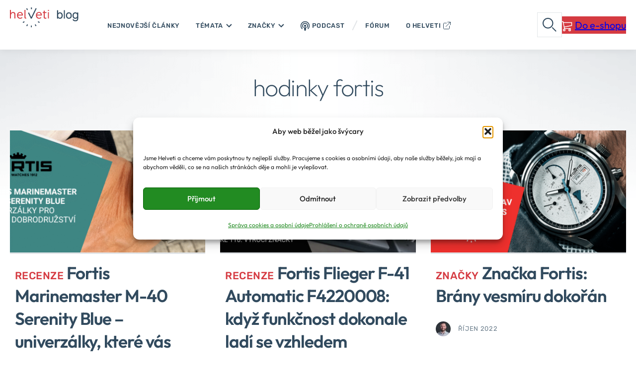

--- FILE ---
content_type: text/html; charset=UTF-8
request_url: https://blog.helveti.cz/tag/hodinky-fortis/
body_size: 22722
content:
<!DOCTYPE html>
<html dir="ltr" lang="cs" prefix="og: https://ogp.me/ns#">
<head>
	<meta charset="UTF-8" />
	<meta name="viewport" content="width=device-width, initial-scale=1" />

		<!-- All in One SEO 4.9.3 - aioseo.com -->
	<meta name="robots" content="max-snippet:-1, max-image-preview:large, max-video-preview:-1" />
	<meta name="google-site-verification" content="Pl6FMFqlU8tU-qcROHjWht59cHWY8QjgvOIDcJHN5Kw" />
	<link rel="canonical" href="https://blog.helveti.cz/tag/hodinky-fortis/" />
	<meta name="generator" content="All in One SEO (AIOSEO) 4.9.3" />
		<script type="application/ld+json" class="aioseo-schema">
			{"@context":"https:\/\/schema.org","@graph":[{"@type":"BreadcrumbList","@id":"https:\/\/blog.helveti.cz\/tag\/hodinky-fortis\/#breadcrumblist","itemListElement":[{"@type":"ListItem","@id":"https:\/\/blog.helveti.cz#listItem","position":1,"name":"Home","item":"https:\/\/blog.helveti.cz","nextItem":{"@type":"ListItem","@id":"https:\/\/blog.helveti.cz\/tag\/hodinky-fortis\/#listItem","name":"hodinky fortis"}},{"@type":"ListItem","@id":"https:\/\/blog.helveti.cz\/tag\/hodinky-fortis\/#listItem","position":2,"name":"hodinky fortis","previousItem":{"@type":"ListItem","@id":"https:\/\/blog.helveti.cz#listItem","name":"Home"}}]},{"@type":"CollectionPage","@id":"https:\/\/blog.helveti.cz\/tag\/hodinky-fortis\/#collectionpage","url":"https:\/\/blog.helveti.cz\/tag\/hodinky-fortis\/","name":"hodinky fortis | Blog.Helveti.cz","inLanguage":"cs-CZ","isPartOf":{"@id":"https:\/\/blog.helveti.cz\/#website"},"breadcrumb":{"@id":"https:\/\/blog.helveti.cz\/tag\/hodinky-fortis\/#breadcrumblist"}},{"@type":"Organization","@id":"https:\/\/blog.helveti.cz\/#organization","name":"Helveti.cz","description":"D\u011bl\u00e1me hodinkami radost!","url":"https:\/\/blog.helveti.cz\/","telephone":"+420774272737","logo":{"@type":"ImageObject","url":"https:\/\/blog.helveti.cz\/wpobsah\/uploads\/2017\/09\/logo-helveti-barevne-320-132.png","@id":"https:\/\/blog.helveti.cz\/tag\/hodinky-fortis\/#organizationLogo","width":320,"height":132},"image":{"@id":"https:\/\/blog.helveti.cz\/tag\/hodinky-fortis\/#organizationLogo"},"sameAs":["https:\/\/www.facebook.com\/helveticz\/","https:\/\/twitter.com\/helveticz","https:\/\/www.instagram.com\/helveticz\/","https:\/\/cz.pinterest.com\/helveticz\/","https:\/\/www.youtube.com\/user\/helvetisro\/","https:\/\/www.linkedin.com\/company\/helveti"]},{"@type":"WebSite","@id":"https:\/\/blog.helveti.cz\/#website","url":"https:\/\/blog.helveti.cz\/","name":"Blog.Helveti.cz","description":"D\u011bl\u00e1me hodinkami radost!","inLanguage":"cs-CZ","publisher":{"@id":"https:\/\/blog.helveti.cz\/#organization"}}]}
		</script>
		<!-- All in One SEO -->

<title>hodinky fortis | Blog.Helveti.cz</title>
<link rel="alternate" type="application/rss+xml" title="Blog.Helveti.cz &raquo; RSS zdroj" href="https://blog.helveti.cz/feed/" />
<link rel="alternate" type="application/rss+xml" title="Blog.Helveti.cz &raquo; RSS komentářů" href="https://blog.helveti.cz/comments/feed/" />
<link rel="alternate" type="application/rss+xml" title="Blog.Helveti.cz &raquo; RSS pro štítek hodinky fortis" href="https://blog.helveti.cz/tag/hodinky-fortis/feed/" />
<style id='wp-img-auto-sizes-contain-inline-css'>
img:is([sizes=auto i],[sizes^="auto," i]){contain-intrinsic-size:3000px 1500px}
/*# sourceURL=wp-img-auto-sizes-contain-inline-css */
</style>
<style id='helveti-blog-frontend-_normalize-inline-css'>
*,:after,:before{box-sizing:border-box}html{font-family:system-ui,Segoe UI,Roboto,Helvetica,Arial,sans-serif,Apple Color Emoji,Segoe UI Emoji;line-height:1.15;-webkit-text-size-adjust:100%;-moz-tab-size:4;-o-tab-size:4;tab-size:4}body{margin:0}hr{color:inherit;height:0}abbr[title]{-webkit-text-decoration:underline dotted;text-decoration:underline dotted}b,strong{font-weight:bolder}code,kbd,pre,samp{font-family:ui-monospace,SFMono-Regular,Consolas,Liberation Mono,Menlo,monospace;font-size:1em}small{font-size:80%}sub,sup{font-size:75%;line-height:0;position:relative;vertical-align:baseline}sub{bottom:-.25em}sup{top:-.5em}table{border-color:inherit;text-indent:0}button,input,optgroup,select,textarea{font-family:inherit;font-size:100%;line-height:1.15;margin:0}button,select{text-transform:none}[type=button],[type=reset],[type=submit],button{-webkit-appearance:button}::-moz-focus-inner{border-style:none;padding:0}:-moz-focusring{outline:1px dotted ButtonText}:-moz-ui-invalid{box-shadow:none}legend{padding:0}progress{vertical-align:baseline}::-webkit-inner-spin-button,::-webkit-outer-spin-button{height:auto}[type=search]{-webkit-appearance:textfield;outline-offset:-2px}::-webkit-search-decoration{-webkit-appearance:none}::-webkit-file-upload-button{-webkit-appearance:button;font:inherit}summary{display:list-item}:root{line-height:1.5}:where(blockquote,dl,dd,h1,h2,h3,h4,h5,h6,hr,figure,p,pre){margin:0}:where(ul){list-style-type:none;margin:0;padding:0}:where(ul>li){list-style-type:inherit}:where(h1,h2,h3,h4,h5,h6){font-size:inherit;font-weight:inherit}img,video{display:block;height:auto;max-inline-size:100%;max-width:100%}iframe{border:0;display:block}*{font-weight:inherit}:where(table){border:0;border-collapse:collapse;border-spacing:0;margin:0;padding:0}:where(td,th){border:0;margin:0;padding:0}
/*# sourceURL=https://blog.helveti.cz/wpobsah/themes/helveti-blog/assets/dist/frontend/_normalize.min.css */
</style>
<style id='helveti-blog-frontend-forms-inline-css'>
button{background:transparent;border:0;color:inherit;font-size:100%;margin:0;padding:0}button,input[type=submit]{cursor:pointer;transition:.15s}input:where([type=email]),input:where([type=number]),input:where([type=password]),input:where([type=search]),input:where([type=tel]),input:where([type=text]),input:where([type=url]),select,textarea{background:#fff;border:0;box-sizing:border-box;color:var(--color-primary);font-family:var(--font-secondary);font-size:1rem;line-height:1.5625;margin:0;padding:.75rem 1.25rem;width:100%}input:where([type=email])::-moz-placeholder,input:where([type=number])::-moz-placeholder,input:where([type=password])::-moz-placeholder,input:where([type=search])::-moz-placeholder,input:where([type=tel])::-moz-placeholder,input:where([type=text])::-moz-placeholder,input:where([type=url])::-moz-placeholder,select::-moz-placeholder,textarea::-moz-placeholder{color:var(--color-primary);opacity:.5}input:where([type=email])::placeholder,input:where([type=number])::placeholder,input:where([type=password])::placeholder,input:where([type=search])::placeholder,input:where([type=tel])::placeholder,input:where([type=text])::placeholder,input:where([type=url])::placeholder,select::placeholder,textarea::placeholder{color:var(--color-primary);opacity:.5}textarea{display:block}
/*# sourceURL=https://blog.helveti.cz/wpobsah/themes/helveti-blog/assets/dist/frontend/forms.min.css */
</style>
<style id='helveti-blog-frontend-general-inline-css'>
a{transition:.15s}
/*# sourceURL=https://blog.helveti.cz/wpobsah/themes/helveti-blog/assets/dist/frontend/general.min.css */
</style>
<style id='helveti-blog-frontend-html-body-inline-css'>
html{scroll-behavior:smooth;scroll-padding-top:1rem}
/*# sourceURL=https://blog.helveti.cz/wpobsah/themes/helveti-blog/assets/dist/frontend/html-body.min.css */
</style>
<style id='helveti-blog-frontend-icon-inline-css'>
.icon{background-position:50%;background-repeat:no-repeat;background-size:contain;display:inline-block}.icon--podcast{background-image:url(/wpobsah/themes/helveti-blog/assets/dist/frontend/../../images/icon-podcast.svg);height:1.25rem;width:1.25rem}.icon--blank{background-image:url(/wpobsah/themes/helveti-blog/assets/dist/frontend/../../images/icon-link-ext.svg);height:1rem;width:1rem}
/*# sourceURL=https://blog.helveti.cz/wpobsah/themes/helveti-blog/assets/dist/frontend/icon.min.css */
</style>
<style id='helveti-blog-frontend-site-content-inline-css'>
.site-content{padding-top:calc(var(--spacing)*2);position:relative}.site-content:not(.has-background){background:url(/wpobsah/themes/helveti-blog/assets/dist/frontend/../../images/bg-left-big-shadow.png) 0 0 no-repeat}@media (min-width:1200px){.site-content:not(.has-background):after{background:url(/wpobsah/themes/helveti-blog/assets/dist/frontend/../../images/bg-right-big-shadow.png) 0 0 no-repeat;content:" ";height:300px;position:absolute;right:0;top:0;width:600px;z-index:-1}}body .site-content .site-content__inner{margin-block-start:var(--spacing-xs)}@media (min-width:640px){body .site-content .site-content__inner{margin-block-start:var(--spacing-sm)}}@media (min-width:1024px){body .site-content .site-content__inner{margin-block-start:var(--spacing-lg)}}.site-content__image{height:100%;left:0;overflow:hidden;position:absolute;top:0;width:100%;z-index:-1}.site-content__image img{display:block;left:50%;min-width:1024px;position:absolute;top:0;transform:translate(-50%);width:100%}
/*# sourceURL=https://blog.helveti.cz/wpobsah/themes/helveti-blog/assets/dist/frontend/site-content.min.css */
</style>
<style id='helveti-blog-frontend-wp-site-blocks-inline-css'>
.wp-site-blocks{padding-left:var( --root-padding );padding-right:var( --root-padding )}.wp-site-blocks>*{margin-block-start:0}
/*# sourceURL=https://blog.helveti.cz/wpobsah/themes/helveti-blog/assets/dist/frontend/wp-site-blocks.min.css */
</style>
<style id='helveti-blog-global-_setup-inline-css'>
:root{--spacing:0.3125rem;--spacing-xs:calc(var(--spacing)*2);--spacing-sm:calc(var(--spacing)*4);--spacing-md:calc(var(--spacing)*6);--spacing-lg:calc(var(--spacing)*8);--spacing-xl:clamp(3.125rem,7.813vw,3.75rem);--spacing-2xl:clamp(3.75rem,calc(-2.5rem + 15.625vw),5rem);--spacing-3xl:clamp(3.75rem,calc(-7.5rem + 28.125vw),6rem);--spacing-content:53.125rem;--spacing-wide:66.875rem;--spacing-xwide:80.625rem;--root-padding:calc(var(--spacing)*4);--base-gap:clamp(0.625rem,calc(-0.599rem + 5.155vw),1.875rem);--color-contract:#000;--color-neutral:#e2e5e8;--color-neutral-light:#f9fafa;--color-base:#fff;--color-primary:#314a5e;--color-accent:#d53a41;--color-accent-dark:#95292e;--color-beige:#f1e8de;--font-primary:var(--wp--preset--font-family--primary);--font-secondary:var(--wp--preset--font-family--secondary);--shadow-default:0 2px 0.875rem 0 rgba(0,0,0,.07)}
/*# sourceURL=https://blog.helveti.cz/wpobsah/themes/helveti-blog/assets/dist/global/_setup.min.css */
</style>
<style id='helveti-blog-global-aligns-inline-css'>
.site-content>.alignfull,.wp-block-post-content.is-layout-constrained>.alignfull,.wp-site-blocks>.alignfull{margin-left:calc(var(--root-padding)*-1);margin-right:calc(var(--root-padding)*-1);padding-left:var( --root-padding );padding-right:var( --root-padding )}.alignxwide{margin-left:auto;margin-right:auto;max-width:var(--spacing-xwide)}.is-root-container>.alignleft,.wp-block-post-content.is-layout-constrained>.alignleft{margin-left:max(calc((100vw - var(--spacing-content))/2 - var(--root-padding)),0px)}.is-root-container>.alignright,.wp-block-post-content.is-layout-constrained>.alignright{margin-right:max(calc((100vw - var(--spacing-content))/2 - var(--root-padding)),0px)}
/*# sourceURL=https://blog.helveti.cz/wpobsah/themes/helveti-blog/assets/dist/global/aligns.min.css */
</style>
<style id='helveti-blog-global-circlon-inline-css'>
.circlon{align-items:center;background:#fff;background-position:50%;background-repeat:no-repeat;border-radius:999px;box-shadow:0 0 .875rem 0 rgba(0,0,0,.07);display:flex;height:calc(var(--spacing)*9);justify-content:center;width:calc(var(--spacing)*9)}.circlon>*{display:block;max-width:100%}.circlon--clock{background-image:url(/wpobsah/themes/helveti-blog/assets/dist/global/../../images/icon-clock-red.svg)}.circlon--like{background-image:url(/wpobsah/themes/helveti-blog/assets/dist/global/../../images/icon-like-red.svg)}.circlon--location{background-image:url(/wpobsah/themes/helveti-blog/assets/dist/global/../../images/icon-location-red.svg)}.circlon--mail{background-image:url(/wpobsah/themes/helveti-blog/assets/dist/global/../../images/icon-mail-red.svg)}.circlon--phone{background-image:url(/wpobsah/themes/helveti-blog/assets/dist/global/../../images/icon-phone-red.svg)}
/*# sourceURL=https://blog.helveti.cz/wpobsah/themes/helveti-blog/assets/dist/global/circlon.min.css */
</style>
<style id='helveti-blog-global-core-heading-inline-css'>
.is-style-h1,.is-style-h2,.is-style-h3,.is-style-h4,.is-style-h5,.is-style-h6,h1,h2,h3,h4,h5,h6{color:var(--color-primary);font-family:var(--font-primary);letter-spacing:-.03em}.is-style-h1 strong,.is-style-h2 strong,.is-style-h3 strong,.is-style-h4 strong,.is-style-h5 strong,.is-style-h6 strong,h1 strong,h2 strong,h3 strong,h4 strong,h5 strong,h6 strong{font-weight:inherit}body .is-style-h1,h1{font-size:clamp(2.75rem,2.138rem + 2.577vw,3.375rem);font-weight:700;line-height:1.111}body .is-style-h1.is-style-thin,h1.is-style-thin{font-size:clamp(1.875rem,calc(.773rem + 4.639vw),3rem);font-weight:200}body .is-style-h1.is-style-thin strong,h1.is-style-thin strong{font-weight:600}.is-style-h2,h2{font-size:2.3125rem;font-weight:600;line-height:1.35}.is-style-h3,h3{font-size:1.75rem;font-weight:600;line-height:1.42}.is-style-h4,h4{font-weight:700}.is-style-h4,.is-style-h5,h4,h5{font-size:100%;letter-spacing:unset;line-height:inherit}.is-style-h5,h5{font-weight:600}.is-style-h6,h6{font-size:100%;font-weight:500;line-height:inherit}:root :where(.is-layout-constrained)>:is(h1,h2,h3,h4,h5,h6)+*{margin-block-start:var(--spacing-sm)}
/*# sourceURL=https://blog.helveti.cz/wpobsah/themes/helveti-blog/assets/dist/global/core-heading.min.css */
</style>
<style id='helveti-blog-global-reset-list-inline-css'>
.reset-lists li,.reset-lists ul{list-style-type:none;margin:0;padding:0}.reset-lists li:before{display:none}
/*# sourceURL=https://blog.helveti.cz/wpobsah/themes/helveti-blog/assets/dist/global/reset-list.min.css */
</style>
<link rel='stylesheet' id='helveti-blog-global-utilites-css' href='https://blog.helveti.cz/wpobsah/themes/helveti-blog/assets/dist/global/utilites.min.css?ver=1763895980' media='all' />
<style id='helveti-blog-global-wp-element-button-inline-css'>
.wp-element-button{cursor:pointer;display:inline-block;text-align:center;white-space:nowrap}.wp-block-button.is-style-accent>.wp-element-button,.wp-element-button.is-style-accent{background-color:var(--color-accent);border-color:rgba(0,0,0,.2)}.wp-block-button.is-style-accent>.wp-element-button:hover,.wp-element-button.is-style-accent:hover{background-color:var(--color-accent-dark)}.wp-element-button.is-style-disabled,span.wp-element-button{background-color:var(--color-base);border:1px solid var(--color-neutral);color:var(--color-primary);cursor:default;padding-bottom:calc(.4375rem + 2px);padding-top:calc(.4375rem + 2px)}.wp-element-button>svg{display:inline-block}.wp-element-button>*{vertical-align:middle}.wp-block-button.has-icon-cart>.wp-element-button:before,.wp-element-button.has-icon-cart:before{background:url(/wpobsah/themes/helveti-blog/assets/dist/global/../../images/icon-cart-white.svg) 50% no-repeat;background-size:contain;content:" ";display:inline-block;height:1.3125rem;margin-right:var(--spacing);vertical-align:middle;width:1.3125rem}.wp-block-button.has-icon-plus>.wp-element-button:before,.wp-element-button.has-icon-plus:before{background:url(/wpobsah/themes/helveti-blog/assets/dist/global/../../images/icon-plus-white.svg) 50% no-repeat;background-size:contain;content:" ";display:inline-block;height:1.1875rem;margin-right:.9rem;vertical-align:middle;width:1.1875rem}.wp-element-button.has-icon-search:before{background:url(/wpobsah/themes/helveti-blog/assets/dist/global/../../images/icon-search-white.svg) 50% no-repeat;background-size:contain;content:" ";display:inline-block;height:1rem;margin-right:.2rem;vertical-align:middle;width:1rem}.wp-element-button.has-icon-video:before{background:url(/wpobsah/themes/helveti-blog/assets/dist/global/../../images/icon-video-white.svg) 50% no-repeat;background-size:contain;content:" ";display:inline-block;height:1.25rem;margin-right:.35rem;vertical-align:middle;width:1.125rem}.wp-element-button[class*=has-icon-].is-empty:before{margin-right:0}
/*# sourceURL=https://blog.helveti.cz/wpobsah/themes/helveti-blog/assets/dist/global/wp-element-button.min.css */
</style>
<style id='helveti-blog-component-header-inline-css'>
.header{background-color:#fff;box-shadow:var(--shadow-default);position:relative;z-index:10}.header__body{-moz-column-gap:var(--spacing-xs);column-gap:var(--spacing-xs);display:flex;margin-left:auto;margin-right:auto;max-width:var(--spacing-xwide)}.header__logo{flex:1 1 auto}@media (max-width:1167.5px){.header__logo{flex:1 0 auto}.header__content{background:#fff;box-shadow:var(--shadow-default);display:none;min-height:100%;padding-bottom:var(--spacing-lg);position:absolute;right:0;top:0;width:20rem;z-index:5}.is-header-menu-open .header__content{display:block}.header__search-form{margin-top:var(--spacing-md);padding-left:var(--spacing-md);padding-right:var(--spacing-md)}.header__search-form>*{width:100%}.header__content-button{margin-top:var(--spacing-md);padding-left:var(--spacing-md);padding-right:var(--spacing-md)}.header__content-button .wp-element-button{width:100%}.header__search-button{display:none}.header__cta-button{flex:0 0 auto;padding-right:var(--spacing-xs);padding-top:.3125rem}}@media (min-width:1168px){.header:before{background-color:#fff;content:" ";height:100%;left:0;position:absolute;right:0;top:0;z-index:2}.header__logo{flex:0 0 auto;position:relative;z-index:3}.header__content{flex:1 1 auto}.header__close,.header__open{display:none}.header__search-form{display:none;left:0;position:absolute;top:100%;width:100%;z-index:1}.is-header-search-open .header__search-form{display:block}.header__search-form>*{background:#fff;box-shadow:var(--shadow-default);margin:0 auto;max-width:60.5rem;padding:var(--spacing-sm);padding-top:var(--spacing-xs)}.header__content-button{display:none}.header__cta-button,.header__search-button{align-items:center;display:flex;position:relative;z-index:3}}
/*# sourceURL=https://blog.helveti.cz/wpobsah/themes/helveti-blog/assets/dist/components/header.min.css */
</style>
<style id='helveti-blog-component-header-logo-inline-css'>
.header-logo{padding-top:calc(var(--spacing)*3)}.header-logo>a{display:block;position:relative}.header-logo>a:before{background:#fff;border-radius:999px;content:" ";height:62px;left:12px;position:absolute;top:-11px;width:62px;z-index:1}.header-logo>a>img{position:relative;z-index:2}.header-logo>a>img:first-child{display:block}.header-logo>a>img:nth-child(2){display:none}@media (min-width:640px){.header-logo>a>img:first-child{display:none}.header-logo>a>img:nth-child(2){display:block}}
/*# sourceURL=https://blog.helveti.cz/wpobsah/themes/helveti-blog/assets/dist/components/header-logo.min.css */
</style>
<style id='helveti-blog-component-header-close-button-inline-css'>
.header-close-button{background:url(/wpobsah/themes/helveti-blog/assets/dist/components/../../images/close.svg) 0 100% no-repeat;height:calc(var(--spacing)*10);width:calc(var(--spacing)*10)}
/*# sourceURL=https://blog.helveti.cz/wpobsah/themes/helveti-blog/assets/dist/components/header-close-button.min.css */
</style>
<style id='helveti-blog-component-header-menu-inline-css'>
.header-menu>ul>li>a{display:block;text-decoration:none}.header-menu>ul>li>a>span{color:var(--color-primary);display:block;font-family:var(--font-secondary);font-size:.8125rem;font-weight:500;letter-spacing:.05em;line-height:1.5;line-height:1.5625rem;text-transform:uppercase;white-space:nowrap}.header-menu>ul>li>a>span>.icon{margin-top:-2px;vertical-align:middle}.header-menu>ul>li.menu-item-has-children>a>span:after{background:url(/wpobsah/themes/helveti-blog/assets/dist/components/../../images/arrow-chevron-down-blue.svg) no-repeat 50%;background-size:contain;content:" ";display:inline-block;height:.5rem;margin-left:.35rem;width:.75rem}.header-menu>ul>li:not(.current-menu-item):hover>a>span{border-color:var(--color-neutral);color:var(--color-accent)}.header-menu>ul>li:not(.current-menu-item):hover>a>span:after{background-image:url(/wpobsah/themes/helveti-blog/assets/dist/components/../../images/arrow-chevron-down-red.svg)}.header-menu>ul>li.is-style-thin>a{font-weight:400}.header-menu ul ul>li>a{color:var(--color-primary);display:block;font-family:var(--font-secondary);font-size:1rem;line-height:1.25;padding:.625rem;text-decoration:none}.header-menu ul ul>li>a:hover{color:var(--color-accent);text-decoration:underline}.header-menu ul ul>li.is-style-highlight>a{background:var(--color-neutral-light);color:var(--color-accent);font-weight:500}.header-menu ul ul>li.is-style-highlight>a:after{background:url(/wpobsah/themes/helveti-blog/assets/dist/components/../../images/arrow-chevron-right-red.svg) 50% no-repeat;background-size:contain;content:" ";display:inline-block;height:.75rem;margin-left:.35rem;width:.5rem}@media (max-width:1167.5px){.header-menu{padding-left:var(--spacing-xl);padding-right:var(--spacing-md)}.header-menu>ul>li>a{padding-bottom:calc(var(--spacing)*2);padding-top:calc(var(--spacing)*2)}.header-menu>ul>li>.menu-item-separator{background:var(--color-neutral);display:block;height:.125rem;margin:calc(var(--spacing)*2) 0;width:5rem}.header-menu ul ul{padding-bottom:calc(var(--spacing)*3)}.header-menu>ul>li.menu-item-has-children ul{display:none}.header-menu>ul>li.menu-item-has-children.is-submenu-open ul{display:block}.header-menu>ul>li.menu-item-has-children.is-submenu-open>a>span:after{rotate:180deg}.header-menu__mobile{display:block;position:absolute}}@media (min-width:1168px){.header-menu{display:flex;position:relative}.header-menu>ul{display:flex;gap:.4375rem}.header-menu>ul>li{position:relative}.header-menu>ul>li>a{display:block;padding:.5625rem 0 .375rem;position:relative;z-index:3}.header-menu>ul>li>a>span{border:1px solid transparent;display:block;padding:calc(var(--spacing)*2 - 1px) calc(var(--spacing)*3)}.header-menu>ul>li.current-menu-item>a:before{background-color:var(--color-primary);bottom:0;content:" ";display:block;height:3px;left:calc(var(--spacing)*3);position:absolute;right:calc(var(--spacing)*3)}.header-menu>ul>li>span.menu-item-separator{background:url(/wpobsah/themes/helveti-blog/assets/dist/components/../../images/menu-item-separator.svg) 50% no-repeat;display:block;height:1.25rem;margin-top:1.3125rem;position:relative;width:.625rem;z-index:3}.header-menu ul ul{background-color:#fff;box-shadow:0 2px .875rem 0 rgba(0,0,0,.07);display:none;padding:.625rem;position:absolute;top:60px;width:230px;z-index:1}.header-menu li:hover ul{display:block}.header-menu ul ul>li>a{padding:.625rem 1.25rem}.header-menu__mobile{display:none}}
/*# sourceURL=https://blog.helveti.cz/wpobsah/themes/helveti-blog/assets/dist/components/header-menu.min.css */
</style>
<style id='helveti-blog-component-search-form-inline-css'>
.search-form__inner{container-type:inline-size;min-width:100%;width:100%}@container (width < 26rem){.search-form input[type=search]{background-color:var(--color-neutral-light)}.search-form .wp-element-button{background-image:url(/wpobsah/themes/helveti-blog/assets/dist/components/../../images/search-xl-white.svg);background-position:50%;background-repeat:no-repeat;height:calc(var(--spacing)*10);width:calc(var(--spacing)*10)}.search-form .wp-element-button span{height:1px;margin:-1px;overflow:hidden;padding:0;position:absolute;width:1px;clip:rect(0,0,0,0);border-width:0;white-space:nowrap}}@container (width >= 26rem){.search-form input[type=search]{background:#fff url(/wpobsah/themes/helveti-blog/assets/dist/components/../../images/icon-search-blue.svg) no-repeat 1.25rem 50%;padding-left:2.6875rem}.search-form .wp-element-button:before{background:url(/wpobsah/themes/helveti-blog/assets/dist/components/../../images/icon-search-white.svg) 50% no-repeat;background-size:contain;content:" ";display:inline-block;height:1rem;margin-right:.2rem;vertical-align:middle;width:1rem}}
/*# sourceURL=https://blog.helveti.cz/wpobsah/themes/helveti-blog/assets/dist/components/search-form.min.css */
</style>
<style id='helveti-blog-component-header-search-button-inline-css'>
.header-search-button{background:url(/wpobsah/themes/helveti-blog/assets/dist/components/../../images/search-xl-blue.svg) no-repeat 50%;border:1px solid var(--color-neutral);height:calc(var(--spacing)*10);width:calc(var(--spacing)*10)}
/*# sourceURL=https://blog.helveti.cz/wpobsah/themes/helveti-blog/assets/dist/components/header-search-button.min.css */
</style>
<style id='helveti-blog-component-header-hamburger-inline-css'>
.header-hamburger{background:url(/wpobsah/themes/helveti-blog/assets/dist/components/../../images/hamburger.svg) no-repeat 100%;color:var(--color-primary);font-family:var(--font-secondary);font-size:.8125rem;font-weight:500;height:calc(var(--spacing)*12);letter-spacing:.05em;line-height:1.5;padding-right:18px;text-transform:uppercase}
/*# sourceURL=https://blog.helveti.cz/wpobsah/themes/helveti-blog/assets/dist/components/header-hamburger.min.css */
</style>
<style id='helveti-blog-component-anotes-inline-css'>
.anotes{display:grid;gap:calc(var(--spacing)*6);grid-template-columns:repeat(auto-fill,minmax(min(21rem,100%),1fr))}
/*# sourceURL=https://blog.helveti.cz/wpobsah/themes/helveti-blog/assets/dist/components/anotes.min.css */
</style>
<style id='helveti-blog-component-anote-inline-css'>
.anote{position:relative}@media (min-width:640px){.anote:before{bottom:-1.25rem;box-shadow:var(--shadow-default);content:" ";left:-1.25rem;opacity:0;outline:1px solid var(--color-neutral);position:absolute;right:-1.25rem;top:-1.25rem;transition:.35s;z-index:1}.anote:hover:before{opacity:1}}.anote__inner{position:relative;z-index:2}.anote__image{border-bottom:3px solid var(--color-neutral);display:block}.anote__image img{aspect-ratio:410/256;display:block;height:auto;-o-object-fit:cover;object-fit:cover;width:100%}.anote:hover .anote__image img{outline:3px solid var(--color-neutral)}.anote__fakeimage{aspect-ratio:410/256;background:var(--color-neutral-light);border-bottom:3px solid var(--color-neutral);display:block}.anote__head{font-size:clamp(1.375rem,calc(.579rem + 3.351vw),2.188rem);line-height:1.33;margin-top:calc(var(--spacing)*3)}@media (min-width:640px){.anote__head{margin-left:var(--spacing-xs)}}a.anote__head-title{color:var(--color-primary);text-decoration:none}a.anote__head-title:hover{color:var(--color-accent);text-decoration:underline}a.anote__head-category{color:var(--color-accent);font-family:var(--font-secondary);font-size:.8125rem;font-weight:500;letter-spacing:.03rem;line-height:1.5;text-decoration-line:none;text-transform:uppercase}a.anote__head-category:hover{color:var(--color-accent-dark)}@media (min-width:640px){a.anote__head-category{font-size:1.3125rem}}.anote__meta{margin-top:var(--spacing-xs)}@media (min-width:640px){.anote__meta{margin-left:var(--spacing-xs)}}
/*# sourceURL=https://blog.helveti.cz/wpobsah/themes/helveti-blog/assets/dist/components/anote.min.css */
</style>
<style id='helveti-blog-component-fakebutton-inline-css'>
.fakebutton{border:1px solid transparent;display:inline-block;font-family:var(--font-secondary);font-size:1rem;font-weight:500;letter-spacing:-.02em;line-height:1.125;padding:var(--spacing-xs) var(--spacing-sm);white-space:nowrap}.fakebutton,.fakebutton:hover{color:var(--color-accent);text-decoration:none}.fakebutton:hover{background-color:var(--color-neutral-light);border-color:var(--color-neutral)}.fakebutton--small{font-size:.8125rem;letter-spacing:.05em;line-height:1;padding:var(--spacing-xs);text-transform:uppercase}.fakebutton--next:after{background:url(/wpobsah/themes/helveti-blog/assets/dist/components/../../images/icon-chevron-right-red.svg) 50% no-repeat;background-size:contain;content:" ";display:inline-block;height:.75rem;margin-left:.5rem;width:.5rem}
/*# sourceURL=https://blog.helveti.cz/wpobsah/themes/helveti-blog/assets/dist/components/fakebutton.min.css */
</style>
<style id='helveti-blog-component-meta-inline-css'>
.meta{align-items:center;-moz-column-gap:var(--spacing-sm);column-gap:var(--spacing-sm);display:flex;flex-wrap:wrap;position:relative;row-gap:5px}.meta.has-photo{padding-left:45px}.meta__photo{left:0;position:absolute;top:0}.meta__photo img{border-radius:999px;display:block;height:var(--spacing-md);width:var(--spacing-md)}.meta .fakebutton{margin:-3px -10px}.meta__date{color:var(--color-primary);font-family:var(--font-secondary);font-size:.8125rem;letter-spacing:.05em;line-height:1.5;opacity:.7;padding:5px 0;text-transform:uppercase;white-space:nowrap}.meta:has(.fakebutton) .meta__date{padding:0}
/*# sourceURL=https://blog.helveti.cz/wpobsah/themes/helveti-blog/assets/dist/components/meta.min.css */
</style>
<style id='helveti-blog-component-newsletter-inline-css'>
.newsletter{background:var(--color-accent) url(/wpobsah/themes/helveti-blog/assets/dist/components/../../images/bg-newsletter.png) 0 0 no-repeat;color:#fff;font-family:var(--font-secondary);margin:0 auto;margin-top:var(--spacing-3xl);max-width:var(--spacing-xwide);position:relative}.newsletter:before{border-top:2px dashed var(--color-neutral);content:" ";left:0;opacity:.3;position:absolute;top:5px;width:100%}.newsletter__inner{margin:0 auto;max-width:calc(68.125rem + var(--spacing-md )*2);padding:0 var(--spacing-md)}.newsletter__inner2{-moz-column-gap:var(--spacing-md);column-gap:var(--spacing-md);display:flex;flex-wrap:wrap;margin:0 0 0 auto;max-width:62.5rem;padding-bottom:35px;padding-top:25px}.newsletter__head{flex:1 1 auto;max-width:35.125rem}.newsletter__body{flex:0 1 25.5rem;padding-top:20px}
/*# sourceURL=https://blog.helveti.cz/wpobsah/themes/helveti-blog/assets/dist/components/newsletter.min.css */
</style>
<style id='wp-block-paragraph-inline-css'>
.is-small-text{font-size:.875em}.is-regular-text{font-size:1em}.is-large-text{font-size:2.25em}.is-larger-text{font-size:3em}.has-drop-cap:not(:focus):first-letter{float:left;font-size:8.4em;font-style:normal;font-weight:100;line-height:.68;margin:.05em .1em 0 0;text-transform:uppercase}body.rtl .has-drop-cap:not(:focus):first-letter{float:none;margin-left:.1em}p.has-drop-cap.has-background{overflow:hidden}:root :where(p.has-background){padding:1.25em 2.375em}:where(p.has-text-color:not(.has-link-color)) a{color:inherit}p.has-text-align-left[style*="writing-mode:vertical-lr"],p.has-text-align-right[style*="writing-mode:vertical-rl"]{rotate:180deg}
/*# sourceURL=https://blog.helveti.cz/wp-includes/blocks/paragraph/style.min.css */
</style>
<style id='wp-block-button-inline-css'>
.wp-block-button__link{align-content:center;box-sizing:border-box;cursor:pointer;display:inline-block;height:100%;text-align:center;word-break:break-word}.wp-block-button__link.aligncenter{text-align:center}.wp-block-button__link.alignright{text-align:right}:where(.wp-block-button__link){border-radius:9999px;box-shadow:none;padding:calc(.667em + 2px) calc(1.333em + 2px);text-decoration:none}.wp-block-button[style*=text-decoration] .wp-block-button__link{text-decoration:inherit}.wp-block-buttons>.wp-block-button.has-custom-width{max-width:none}.wp-block-buttons>.wp-block-button.has-custom-width .wp-block-button__link{width:100%}.wp-block-buttons>.wp-block-button.has-custom-font-size .wp-block-button__link{font-size:inherit}.wp-block-buttons>.wp-block-button.wp-block-button__width-25{width:calc(25% - var(--wp--style--block-gap, .5em)*.75)}.wp-block-buttons>.wp-block-button.wp-block-button__width-50{width:calc(50% - var(--wp--style--block-gap, .5em)*.5)}.wp-block-buttons>.wp-block-button.wp-block-button__width-75{width:calc(75% - var(--wp--style--block-gap, .5em)*.25)}.wp-block-buttons>.wp-block-button.wp-block-button__width-100{flex-basis:100%;width:100%}.wp-block-buttons.is-vertical>.wp-block-button.wp-block-button__width-25{width:25%}.wp-block-buttons.is-vertical>.wp-block-button.wp-block-button__width-50{width:50%}.wp-block-buttons.is-vertical>.wp-block-button.wp-block-button__width-75{width:75%}.wp-block-button.is-style-squared,.wp-block-button__link.wp-block-button.is-style-squared{border-radius:0}.wp-block-button.no-border-radius,.wp-block-button__link.no-border-radius{border-radius:0!important}:root :where(.wp-block-button .wp-block-button__link.is-style-outline),:root :where(.wp-block-button.is-style-outline>.wp-block-button__link){border:2px solid;padding:.667em 1.333em}:root :where(.wp-block-button .wp-block-button__link.is-style-outline:not(.has-text-color)),:root :where(.wp-block-button.is-style-outline>.wp-block-button__link:not(.has-text-color)){color:currentColor}:root :where(.wp-block-button .wp-block-button__link.is-style-outline:not(.has-background)),:root :where(.wp-block-button.is-style-outline>.wp-block-button__link:not(.has-background)){background-color:initial;background-image:none}
/*# sourceURL=https://blog.helveti.cz/wp-includes/blocks/button/style.min.css */
</style>
<style id='wp-block-buttons-inline-css'>
.wp-block-buttons{box-sizing:border-box}.wp-block-buttons.is-vertical{flex-direction:column}.wp-block-buttons.is-vertical>.wp-block-button:last-child{margin-bottom:0}.wp-block-buttons>.wp-block-button{display:inline-block;margin:0}.wp-block-buttons.is-content-justification-left{justify-content:flex-start}.wp-block-buttons.is-content-justification-left.is-vertical{align-items:flex-start}.wp-block-buttons.is-content-justification-center{justify-content:center}.wp-block-buttons.is-content-justification-center.is-vertical{align-items:center}.wp-block-buttons.is-content-justification-right{justify-content:flex-end}.wp-block-buttons.is-content-justification-right.is-vertical{align-items:flex-end}.wp-block-buttons.is-content-justification-space-between{justify-content:space-between}.wp-block-buttons.aligncenter{text-align:center}.wp-block-buttons:not(.is-content-justification-space-between,.is-content-justification-right,.is-content-justification-left,.is-content-justification-center) .wp-block-button.aligncenter{margin-left:auto;margin-right:auto;width:100%}.wp-block-buttons[style*=text-decoration] .wp-block-button,.wp-block-buttons[style*=text-decoration] .wp-block-button__link{text-decoration:inherit}.wp-block-buttons.has-custom-font-size .wp-block-button__link{font-size:inherit}.wp-block-buttons .wp-block-button__link{width:100%}.wp-block-button.aligncenter{text-align:center}
/*# sourceURL=https://blog.helveti.cz/wp-includes/blocks/buttons/style.min.css */
</style>
<style id='helveti-blog-block-helveti-friends-inline-css'>
.friends-box{border:2px dashed var(--color-neutral);padding:8px;position:relative}.friends-box__inner{background:url(/wpobsah/themes/helveti-blog/assets/dist/blocks/../../images/back-friends.png) 100% no-repeat;background-size:auto 100%;padding:35px 20px 30px}.friends-box:before{background:#fff;content:" ";height:4px;left:50%;margin-left:-5.3125rem;position:absolute;top:-3px;width:10.625rem}.friends-box:after{background:url(/wpobsah/themes/helveti-blog/assets/dist/blocks/../../images/logo-helveti.svg) 50% no-repeat;background-size:contain;content:" ";height:2.5rem;left:50%;margin-left:-4.375rem;position:absolute;top:-17px;width:8.75rem}.friends-box p{color:var(--color-primary);font-size:clamp(1.875rem,calc(.773rem + 4.639vw),3rem);font-weight:600;letter-spacing:-.02em;line-height:1.25}.friends-box__inner-blocks{margin:0 auto;max-width:var(--spacing-content)}
/*# sourceURL=https://blog.helveti.cz/wpobsah/themes/helveti-blog/assets/dist/blocks/helveti-friends.min.css */
</style>
<style id='helveti-blog-component-footer-menu-inline-css'>
.footer-menu{font-family:var(--font-secondary);font-size:1rem;line-height:1.25}.footer-menu ul li+li{margin-top:var(--spacing-xs)}.footer-menu a{color:var(--color-primary);display:inline-block;text-decoration:none}.footer-menu a:hover{color:var(--color-accent-dark);text-decoration:underline}.footer-menu a[target=_blank]{align-items:center;display:flex}.footer-menu a[target=_blank]:after{background:url(/wpobsah/themes/helveti-blog/assets/dist/components/../../images/icon-link-ext.svg) 50% no-repeat;background-size:contain;content:" ";display:inline-block;flex:0 0 1rem;height:1rem;margin-left:.2em;vertical-align:middle;width:1rem}
/*# sourceURL=https://blog.helveti.cz/wpobsah/themes/helveti-blog/assets/dist/components/footer-menu.min.css */
</style>
<style id='helveti-blog-component-heureka-stars-inline-css'>
.heureka-stars{background:url(/wpobsah/themes/helveti-blog/assets/dist/components/../../images/heureka-star-back.svg) 0 repeat-x;background-size:contain;display:block;height:1.5rem;width:7.625rem}.heureka-stars>span{background:url(/wpobsah/themes/helveti-blog/assets/dist/components/../../images/heureka-star.svg) 0 0 repeat-x;background-size:contain;display:block;height:100%;width:100%}
/*# sourceURL=https://blog.helveti.cz/wpobsah/themes/helveti-blog/assets/dist/components/heureka-stars.min.css */
</style>
<style id='wp-emoji-styles-inline-css'>

	img.wp-smiley, img.emoji {
		display: inline !important;
		border: none !important;
		box-shadow: none !important;
		height: 1em !important;
		width: 1em !important;
		margin: 0 0.07em !important;
		vertical-align: -0.1em !important;
		background: none !important;
		padding: 0 !important;
	}
/*# sourceURL=wp-emoji-styles-inline-css */
</style>
<style id='wp-block-library-inline-css'>
:root{--wp-block-synced-color:#7a00df;--wp-block-synced-color--rgb:122,0,223;--wp-bound-block-color:var(--wp-block-synced-color);--wp-editor-canvas-background:#ddd;--wp-admin-theme-color:#007cba;--wp-admin-theme-color--rgb:0,124,186;--wp-admin-theme-color-darker-10:#006ba1;--wp-admin-theme-color-darker-10--rgb:0,107,160.5;--wp-admin-theme-color-darker-20:#005a87;--wp-admin-theme-color-darker-20--rgb:0,90,135;--wp-admin-border-width-focus:2px}@media (min-resolution:192dpi){:root{--wp-admin-border-width-focus:1.5px}}.wp-element-button{cursor:pointer}:root .has-very-light-gray-background-color{background-color:#eee}:root .has-very-dark-gray-background-color{background-color:#313131}:root .has-very-light-gray-color{color:#eee}:root .has-very-dark-gray-color{color:#313131}:root .has-vivid-green-cyan-to-vivid-cyan-blue-gradient-background{background:linear-gradient(135deg,#00d084,#0693e3)}:root .has-purple-crush-gradient-background{background:linear-gradient(135deg,#34e2e4,#4721fb 50%,#ab1dfe)}:root .has-hazy-dawn-gradient-background{background:linear-gradient(135deg,#faaca8,#dad0ec)}:root .has-subdued-olive-gradient-background{background:linear-gradient(135deg,#fafae1,#67a671)}:root .has-atomic-cream-gradient-background{background:linear-gradient(135deg,#fdd79a,#004a59)}:root .has-nightshade-gradient-background{background:linear-gradient(135deg,#330968,#31cdcf)}:root .has-midnight-gradient-background{background:linear-gradient(135deg,#020381,#2874fc)}:root{--wp--preset--font-size--normal:16px;--wp--preset--font-size--huge:42px}.has-regular-font-size{font-size:1em}.has-larger-font-size{font-size:2.625em}.has-normal-font-size{font-size:var(--wp--preset--font-size--normal)}.has-huge-font-size{font-size:var(--wp--preset--font-size--huge)}.has-text-align-center{text-align:center}.has-text-align-left{text-align:left}.has-text-align-right{text-align:right}.has-fit-text{white-space:nowrap!important}#end-resizable-editor-section{display:none}.aligncenter{clear:both}.items-justified-left{justify-content:flex-start}.items-justified-center{justify-content:center}.items-justified-right{justify-content:flex-end}.items-justified-space-between{justify-content:space-between}.screen-reader-text{border:0;clip-path:inset(50%);height:1px;margin:-1px;overflow:hidden;padding:0;position:absolute;width:1px;word-wrap:normal!important}.screen-reader-text:focus{background-color:#ddd;clip-path:none;color:#444;display:block;font-size:1em;height:auto;left:5px;line-height:normal;padding:15px 23px 14px;text-decoration:none;top:5px;width:auto;z-index:100000}html :where(.has-border-color){border-style:solid}html :where([style*=border-top-color]){border-top-style:solid}html :where([style*=border-right-color]){border-right-style:solid}html :where([style*=border-bottom-color]){border-bottom-style:solid}html :where([style*=border-left-color]){border-left-style:solid}html :where([style*=border-width]){border-style:solid}html :where([style*=border-top-width]){border-top-style:solid}html :where([style*=border-right-width]){border-right-style:solid}html :where([style*=border-bottom-width]){border-bottom-style:solid}html :where([style*=border-left-width]){border-left-style:solid}html :where(img[class*=wp-image-]){height:auto;max-width:100%}:where(figure){margin:0 0 1em}html :where(.is-position-sticky){--wp-admin--admin-bar--position-offset:var(--wp-admin--admin-bar--height,0px)}@media screen and (max-width:600px){html :where(.is-position-sticky){--wp-admin--admin-bar--position-offset:0px}}
/*# sourceURL=/wp-includes/css/dist/block-library/common.min.css */
</style>
<style id='global-styles-inline-css'>
:root{--wp--preset--aspect-ratio--square: 1;--wp--preset--aspect-ratio--4-3: 4/3;--wp--preset--aspect-ratio--3-4: 3/4;--wp--preset--aspect-ratio--3-2: 3/2;--wp--preset--aspect-ratio--2-3: 2/3;--wp--preset--aspect-ratio--16-9: 16/9;--wp--preset--aspect-ratio--9-16: 9/16;--wp--preset--color--black: #000000;--wp--preset--color--cyan-bluish-gray: #abb8c3;--wp--preset--color--white: #ffffff;--wp--preset--color--pale-pink: #f78da7;--wp--preset--color--vivid-red: #cf2e2e;--wp--preset--color--luminous-vivid-orange: #ff6900;--wp--preset--color--luminous-vivid-amber: #fcb900;--wp--preset--color--light-green-cyan: #7bdcb5;--wp--preset--color--vivid-green-cyan: #00d084;--wp--preset--color--pale-cyan-blue: #8ed1fc;--wp--preset--color--vivid-cyan-blue: #0693e3;--wp--preset--color--vivid-purple: #9b51e0;--wp--preset--gradient--vivid-cyan-blue-to-vivid-purple: linear-gradient(135deg,rgb(6,147,227) 0%,rgb(155,81,224) 100%);--wp--preset--gradient--light-green-cyan-to-vivid-green-cyan: linear-gradient(135deg,rgb(122,220,180) 0%,rgb(0,208,130) 100%);--wp--preset--gradient--luminous-vivid-amber-to-luminous-vivid-orange: linear-gradient(135deg,rgb(252,185,0) 0%,rgb(255,105,0) 100%);--wp--preset--gradient--luminous-vivid-orange-to-vivid-red: linear-gradient(135deg,rgb(255,105,0) 0%,rgb(207,46,46) 100%);--wp--preset--gradient--very-light-gray-to-cyan-bluish-gray: linear-gradient(135deg,rgb(238,238,238) 0%,rgb(169,184,195) 100%);--wp--preset--gradient--cool-to-warm-spectrum: linear-gradient(135deg,rgb(74,234,220) 0%,rgb(151,120,209) 20%,rgb(207,42,186) 40%,rgb(238,44,130) 60%,rgb(251,105,98) 80%,rgb(254,248,76) 100%);--wp--preset--gradient--blush-light-purple: linear-gradient(135deg,rgb(255,206,236) 0%,rgb(152,150,240) 100%);--wp--preset--gradient--blush-bordeaux: linear-gradient(135deg,rgb(254,205,165) 0%,rgb(254,45,45) 50%,rgb(107,0,62) 100%);--wp--preset--gradient--luminous-dusk: linear-gradient(135deg,rgb(255,203,112) 0%,rgb(199,81,192) 50%,rgb(65,88,208) 100%);--wp--preset--gradient--pale-ocean: linear-gradient(135deg,rgb(255,245,203) 0%,rgb(182,227,212) 50%,rgb(51,167,181) 100%);--wp--preset--gradient--electric-grass: linear-gradient(135deg,rgb(202,248,128) 0%,rgb(113,206,126) 100%);--wp--preset--gradient--midnight: linear-gradient(135deg,rgb(2,3,129) 0%,rgb(40,116,252) 100%);--wp--preset--font-size--small: 13px;--wp--preset--font-size--medium: 20px;--wp--preset--font-size--large: 36px;--wp--preset--font-size--x-large: 42px;--wp--preset--font-family--primary: Outfit, sans-serif;--wp--preset--font-family--secondary: Rubik, sans-serif;--wp--preset--spacing--20: 0.44rem;--wp--preset--spacing--30: 0.67rem;--wp--preset--spacing--40: 1rem;--wp--preset--spacing--50: 1.5rem;--wp--preset--spacing--60: 2.25rem;--wp--preset--spacing--70: 3.38rem;--wp--preset--spacing--80: 5.06rem;--wp--preset--shadow--natural: 6px 6px 9px rgba(0, 0, 0, 0.2);--wp--preset--shadow--deep: 12px 12px 50px rgba(0, 0, 0, 0.4);--wp--preset--shadow--sharp: 6px 6px 0px rgba(0, 0, 0, 0.2);--wp--preset--shadow--outlined: 6px 6px 0px -3px rgb(255, 255, 255), 6px 6px rgb(0, 0, 0);--wp--preset--shadow--crisp: 6px 6px 0px rgb(0, 0, 0);}:root { --wp--style--global--content-size: var(--spacing-content);--wp--style--global--wide-size: var(--spacing-wide); }:where(body) { margin: 0; }.wp-site-blocks > .alignleft { float: left; margin-right: 2em; }.wp-site-blocks > .alignright { float: right; margin-left: 2em; }.wp-site-blocks > .aligncenter { justify-content: center; margin-left: auto; margin-right: auto; }:where(.wp-site-blocks) > * { margin-block-start: var(--spacing-lg); margin-block-end: 0; }:where(.wp-site-blocks) > :first-child { margin-block-start: 0; }:where(.wp-site-blocks) > :last-child { margin-block-end: 0; }:root { --wp--style--block-gap: var(--spacing-lg); }:root :where(.is-layout-flow) > :first-child{margin-block-start: 0;}:root :where(.is-layout-flow) > :last-child{margin-block-end: 0;}:root :where(.is-layout-flow) > *{margin-block-start: var(--spacing-lg);margin-block-end: 0;}:root :where(.is-layout-constrained) > :first-child{margin-block-start: 0;}:root :where(.is-layout-constrained) > :last-child{margin-block-end: 0;}:root :where(.is-layout-constrained) > *{margin-block-start: var(--spacing-lg);margin-block-end: 0;}:root :where(.is-layout-flex){gap: var(--spacing-lg);}:root :where(.is-layout-grid){gap: var(--spacing-lg);}.is-layout-flow > .alignleft{float: left;margin-inline-start: 0;margin-inline-end: 2em;}.is-layout-flow > .alignright{float: right;margin-inline-start: 2em;margin-inline-end: 0;}.is-layout-flow > .aligncenter{margin-left: auto !important;margin-right: auto !important;}.is-layout-constrained > .alignleft{float: left;margin-inline-start: 0;margin-inline-end: 2em;}.is-layout-constrained > .alignright{float: right;margin-inline-start: 2em;margin-inline-end: 0;}.is-layout-constrained > .aligncenter{margin-left: auto !important;margin-right: auto !important;}.is-layout-constrained > :where(:not(.alignleft):not(.alignright):not(.alignfull)){max-width: var(--wp--style--global--content-size);margin-left: auto !important;margin-right: auto !important;}.is-layout-constrained > .alignwide{max-width: var(--wp--style--global--wide-size);}body .is-layout-flex{display: flex;}.is-layout-flex{flex-wrap: wrap;align-items: center;}.is-layout-flex > :is(*, div){margin: 0;}body .is-layout-grid{display: grid;}.is-layout-grid > :is(*, div){margin: 0;}body{background-color: var(--color-base);color: var(--color-contract);font-family: var(--wp--preset--font-family--primary);font-size: 1.25rem;font-style: normal;font-weight: 400;line-height: 1.75;padding-top: 0px;padding-right: 0px;padding-bottom: 0px;padding-left: 0px;}a:where(:not(.wp-element-button)){color: var(--color-accent);text-decoration: underline;}:root :where(a:where(:not(.wp-element-button)):hover){color: var(--color-accent-dark);text-decoration: underline;}:root :where(.wp-element-button, .wp-block-button__link){background-color: var(--color-primary);border-radius: 0;border-width: 0;border-bottom-color: rgba(0, 0, 0, 0.3);border-bottom-width: 3px;border-bottom-style: solid;color: var(--color-base);font-family: var(--wp--preset--font-family--secondary);font-size: 0.8125rem;font-style: inherit;font-weight: 500;letter-spacing: 0.05em;line-height: 2.265;padding-top: calc( ( 7/16 * 1rem ) +  3px );padding-right: var(--spacing-sm);padding-bottom: calc( 7/16 * 1rem );padding-left: var(--spacing-sm);text-decoration: none;text-transform: uppercase;}:root :where(.wp-element-button:hover, .wp-block-button__link:hover){background-color: var(--color-accent-dark);}.has-black-color{color: var(--wp--preset--color--black) !important;}.has-cyan-bluish-gray-color{color: var(--wp--preset--color--cyan-bluish-gray) !important;}.has-white-color{color: var(--wp--preset--color--white) !important;}.has-pale-pink-color{color: var(--wp--preset--color--pale-pink) !important;}.has-vivid-red-color{color: var(--wp--preset--color--vivid-red) !important;}.has-luminous-vivid-orange-color{color: var(--wp--preset--color--luminous-vivid-orange) !important;}.has-luminous-vivid-amber-color{color: var(--wp--preset--color--luminous-vivid-amber) !important;}.has-light-green-cyan-color{color: var(--wp--preset--color--light-green-cyan) !important;}.has-vivid-green-cyan-color{color: var(--wp--preset--color--vivid-green-cyan) !important;}.has-pale-cyan-blue-color{color: var(--wp--preset--color--pale-cyan-blue) !important;}.has-vivid-cyan-blue-color{color: var(--wp--preset--color--vivid-cyan-blue) !important;}.has-vivid-purple-color{color: var(--wp--preset--color--vivid-purple) !important;}.has-black-background-color{background-color: var(--wp--preset--color--black) !important;}.has-cyan-bluish-gray-background-color{background-color: var(--wp--preset--color--cyan-bluish-gray) !important;}.has-white-background-color{background-color: var(--wp--preset--color--white) !important;}.has-pale-pink-background-color{background-color: var(--wp--preset--color--pale-pink) !important;}.has-vivid-red-background-color{background-color: var(--wp--preset--color--vivid-red) !important;}.has-luminous-vivid-orange-background-color{background-color: var(--wp--preset--color--luminous-vivid-orange) !important;}.has-luminous-vivid-amber-background-color{background-color: var(--wp--preset--color--luminous-vivid-amber) !important;}.has-light-green-cyan-background-color{background-color: var(--wp--preset--color--light-green-cyan) !important;}.has-vivid-green-cyan-background-color{background-color: var(--wp--preset--color--vivid-green-cyan) !important;}.has-pale-cyan-blue-background-color{background-color: var(--wp--preset--color--pale-cyan-blue) !important;}.has-vivid-cyan-blue-background-color{background-color: var(--wp--preset--color--vivid-cyan-blue) !important;}.has-vivid-purple-background-color{background-color: var(--wp--preset--color--vivid-purple) !important;}.has-black-border-color{border-color: var(--wp--preset--color--black) !important;}.has-cyan-bluish-gray-border-color{border-color: var(--wp--preset--color--cyan-bluish-gray) !important;}.has-white-border-color{border-color: var(--wp--preset--color--white) !important;}.has-pale-pink-border-color{border-color: var(--wp--preset--color--pale-pink) !important;}.has-vivid-red-border-color{border-color: var(--wp--preset--color--vivid-red) !important;}.has-luminous-vivid-orange-border-color{border-color: var(--wp--preset--color--luminous-vivid-orange) !important;}.has-luminous-vivid-amber-border-color{border-color: var(--wp--preset--color--luminous-vivid-amber) !important;}.has-light-green-cyan-border-color{border-color: var(--wp--preset--color--light-green-cyan) !important;}.has-vivid-green-cyan-border-color{border-color: var(--wp--preset--color--vivid-green-cyan) !important;}.has-pale-cyan-blue-border-color{border-color: var(--wp--preset--color--pale-cyan-blue) !important;}.has-vivid-cyan-blue-border-color{border-color: var(--wp--preset--color--vivid-cyan-blue) !important;}.has-vivid-purple-border-color{border-color: var(--wp--preset--color--vivid-purple) !important;}.has-vivid-cyan-blue-to-vivid-purple-gradient-background{background: var(--wp--preset--gradient--vivid-cyan-blue-to-vivid-purple) !important;}.has-light-green-cyan-to-vivid-green-cyan-gradient-background{background: var(--wp--preset--gradient--light-green-cyan-to-vivid-green-cyan) !important;}.has-luminous-vivid-amber-to-luminous-vivid-orange-gradient-background{background: var(--wp--preset--gradient--luminous-vivid-amber-to-luminous-vivid-orange) !important;}.has-luminous-vivid-orange-to-vivid-red-gradient-background{background: var(--wp--preset--gradient--luminous-vivid-orange-to-vivid-red) !important;}.has-very-light-gray-to-cyan-bluish-gray-gradient-background{background: var(--wp--preset--gradient--very-light-gray-to-cyan-bluish-gray) !important;}.has-cool-to-warm-spectrum-gradient-background{background: var(--wp--preset--gradient--cool-to-warm-spectrum) !important;}.has-blush-light-purple-gradient-background{background: var(--wp--preset--gradient--blush-light-purple) !important;}.has-blush-bordeaux-gradient-background{background: var(--wp--preset--gradient--blush-bordeaux) !important;}.has-luminous-dusk-gradient-background{background: var(--wp--preset--gradient--luminous-dusk) !important;}.has-pale-ocean-gradient-background{background: var(--wp--preset--gradient--pale-ocean) !important;}.has-electric-grass-gradient-background{background: var(--wp--preset--gradient--electric-grass) !important;}.has-midnight-gradient-background{background: var(--wp--preset--gradient--midnight) !important;}.has-small-font-size{font-size: var(--wp--preset--font-size--small) !important;}.has-medium-font-size{font-size: var(--wp--preset--font-size--medium) !important;}.has-large-font-size{font-size: var(--wp--preset--font-size--large) !important;}.has-x-large-font-size{font-size: var(--wp--preset--font-size--x-large) !important;}.has-primary-font-family{font-family: var(--wp--preset--font-family--primary) !important;}.has-secondary-font-family{font-family: var(--wp--preset--font-family--secondary) !important;}
:root :where(.wp-block-buttons-is-layout-flow) > :first-child{margin-block-start: 0;}:root :where(.wp-block-buttons-is-layout-flow) > :last-child{margin-block-end: 0;}:root :where(.wp-block-buttons-is-layout-flow) > *{margin-block-start: var(--spacing-sm);margin-block-end: 0;}:root :where(.wp-block-buttons-is-layout-constrained) > :first-child{margin-block-start: 0;}:root :where(.wp-block-buttons-is-layout-constrained) > :last-child{margin-block-end: 0;}:root :where(.wp-block-buttons-is-layout-constrained) > *{margin-block-start: var(--spacing-sm);margin-block-end: 0;}:root :where(.wp-block-buttons-is-layout-flex){gap: var(--spacing-sm);}:root :where(.wp-block-buttons-is-layout-grid){gap: var(--spacing-sm);}
/*# sourceURL=global-styles-inline-css */
</style>
<style id='core-block-supports-inline-css'>
.wp-container-core-buttons-is-layout-a89b3969{justify-content:center;}
/*# sourceURL=core-block-supports-inline-css */
</style>
<style id='wp-block-template-skip-link-inline-css'>

		.skip-link.screen-reader-text {
			border: 0;
			clip-path: inset(50%);
			height: 1px;
			margin: -1px;
			overflow: hidden;
			padding: 0;
			position: absolute !important;
			width: 1px;
			word-wrap: normal !important;
		}

		.skip-link.screen-reader-text:focus {
			background-color: #eee;
			clip-path: none;
			color: #444;
			display: block;
			font-size: 1em;
			height: auto;
			left: 5px;
			line-height: normal;
			padding: 15px 23px 14px;
			text-decoration: none;
			top: 5px;
			width: auto;
			z-index: 100000;
		}
/*# sourceURL=wp-block-template-skip-link-inline-css */
</style>
<link rel='stylesheet' id='cmplz-general-css' href='https://blog.helveti.cz/wpobsah/plugins/complianz-gdpr-premium/assets/css/cookieblocker.min.css?ver=1762276699' media='all' />
<link rel="https://api.w.org/" href="https://blog.helveti.cz/wp-json/" /><link rel="alternate" title="JSON" type="application/json" href="https://blog.helveti.cz/wp-json/wp/v2/tags/2211" /><link rel="EditURI" type="application/rsd+xml" title="RSD" href="https://blog.helveti.cz/xmlrpc.php?rsd" />
<meta name="generator" content="WordPress 6.9" />

<link rel="icon" type="image/png" href="/favicon/favicon-96x96.png" sizes="96x96" />
<link rel="icon" type="image/svg+xml" href="/favicon/favicon.svg" />
<link rel="shortcut icon" href="/favicon/favicon.ico" />
<link rel="apple-touch-icon" sizes="180x180" href="/favicon/apple-touch-icon.png" />
<meta name="apple-mobile-web-app-title" content="Blog.Helveti.cz" />
<link rel="manifest" href="/favicon/site.webmanifest" />

			<style>.cmplz-hidden {
					display: none !important;
				}</style><meta name="google-site-verification" content="Pl6FMFqlU8tU-qcROHjWht59cHWY8QjgvOIDcJHN5Kw" />



<style>.recentcomments a{display:inline !important;padding:0 !important;margin:0 !important;}</style><style class='wp-fonts-local'>
@font-face{font-family:Outfit;font-style:normal;font-weight:100 900;font-display:block;src:url('https://blog.helveti.cz/wpobsah/themes/helveti-blog/assets/fonts/outfit/Outfit[wght].woff2') format('woff2');font-stretch:normal;}
@font-face{font-family:Rubik;font-style:normal;font-weight:400;font-display:fallback;src:url('https://blog.helveti.cz/wpobsah/themes/helveti-blog/assets/fonts/rubik/rubik-400-normal.woff2') format('woff2');}
@font-face{font-family:Rubik;font-style:normal;font-weight:500;font-display:fallback;src:url('https://blog.helveti.cz/wpobsah/themes/helveti-blog/assets/fonts/rubik/rubik-500-normal.woff2') format('woff2');}
</style>
</head>

<body data-cmplz=1 class="archive tag tag-hodinky-fortis tag-2211 wp-embed-responsive wp-theme-helveti-blog">

<div class="wp-site-blocks">
<header class="header alignfull">
	<div class="header__body">

		<div class="header__logo">
			<div class="header-logo">
	<a href="https://blog.helveti.cz/">
		<img src="https://blog.helveti.cz/wpobsah/themes/helveti-blog/assets/images/logo-helveti-sm.svg" width="94" height="41" alt="Helveti blog">
		<img src="https://blog.helveti.cz/wpobsah/themes/helveti-blog/assets/images/logo-helveti.svg" width="140" height="40" alt="Helveti blog">
	</a>
</div>		</div>

		<div class="header__content">
				
			<div class="mb-md flex items-end header-lg:hidden">
	<div class="is-style-h1 is-style-thin m-0 ml-xl flex-1 text-[1.5rem]">
		<strong>Helveti</strong> Blog 
	</div>

	<button class="js-close-header-menu header-close-button mb-xs flex-none">
		<span class="sr-only">Zavřít menu</span>
	</button>
</div>

	
			<div class="header__menu">
				<div class="header-menu">
	<ul id="menu-hlavni-menu" class=""><li id="menu-item-49043" class="menu-item menu-item-type-post_type menu-item-object-page current_page_parent menu-item-49043"><a href="https://blog.helveti.cz/aktualni/"><span>Nejnovější články</span></a></li>
<li id="menu-item-49044" class="menu-item menu-item-type-post_type menu-item-object-page menu-item-has-children menu-item-49044"><a href="https://blog.helveti.cz/kategorie/"><span>Témata</span></a>
<ul class="sub-menu">
	<li id="menu-item-49046" class="menu-item menu-item-type-taxonomy menu-item-object-category menu-item-49046"><a href="https://blog.helveti.cz/recenze-testovani/"><span>Recenze</span></a></li>
	<li id="menu-item-49048" class="menu-item menu-item-type-taxonomy menu-item-object-category menu-item-49048"><a href="https://blog.helveti.cz/hodinarska-akademie/"><span>Akademie</span></a></li>
	<li id="menu-item-49047" class="menu-item menu-item-type-taxonomy menu-item-object-category menu-item-49047"><a href="https://blog.helveti.cz/tik-talk/"><span>Podcast</span></a></li>
	<li id="menu-item-49974" class="menu-item menu-item-type-taxonomy menu-item-object-category menu-item-49974"><a href="https://blog.helveti.cz/novinky/"><span>Novinky</span></a></li>
	<li id="menu-item-49991" class="menu-item menu-item-type-taxonomy menu-item-object-category menu-item-49991"><a href="https://blog.helveti.cz/recenze-testovani/hodinky-mesice/"><span>Hodinky měsíce</span></a></li>
	<li id="menu-item-49051" class="menu-item menu-item-type-taxonomy menu-item-object-category menu-item-49051"><a href="https://blog.helveti.cz/ze-zakulisi/"><span>Ze zákulisí</span></a></li>
	<li id="menu-item-49976" class="menu-item menu-item-type-taxonomy menu-item-object-category menu-item-49976"><a href="https://blog.helveti.cz/garmin/"><span>Chytré hodinky</span></a></li>
	<li id="menu-item-49992" class="menu-item menu-item-type-taxonomy menu-item-object-category menu-item-49992"><a href="https://blog.helveti.cz/ze-zakulisi/vyberte-mi-hodinky/"><span>Vybíráme</span></a></li>
	<li id="menu-item-49052" class="is-style-highlight menu-item menu-item-type-post_type menu-item-object-page current_page_parent menu-item-49052"><a href="https://blog.helveti.cz/aktualni/"><span>Všechna témata</span></a></li>
</ul>
</li>
<li id="menu-item-49993" class="menu-item menu-item-type-post_type menu-item-object-page menu-item-has-children menu-item-49993"><a href="https://blog.helveti.cz/znacky/"><span>Značky</span></a>
<ul class="sub-menu">
	<li id="menu-item-50427" class="menu-item menu-item-type-taxonomy menu-item-object-brand menu-item-50427"><a href="https://blog.helveti.cz/brand/casio/"><span>Casio</span></a></li>
	<li id="menu-item-50343" class="menu-item menu-item-type-taxonomy menu-item-object-brand menu-item-50343"><a href="https://blog.helveti.cz/brand/certina/"><span>Certina</span></a></li>
	<li id="menu-item-50341" class="menu-item menu-item-type-taxonomy menu-item-object-brand menu-item-50341"><a href="https://blog.helveti.cz/brand/citizen/"><span>Citizen</span></a></li>
	<li id="menu-item-50428" class="menu-item menu-item-type-taxonomy menu-item-object-brand menu-item-50428"><a href="https://blog.helveti.cz/brand/frederique-constant/"><span>Frederique Constant</span></a></li>
	<li id="menu-item-50429" class="menu-item menu-item-type-taxonomy menu-item-object-brand menu-item-50429"><a href="https://blog.helveti.cz/brand/garmin/"><span>Garmin</span></a></li>
	<li id="menu-item-50430" class="menu-item menu-item-type-taxonomy menu-item-object-brand menu-item-50430"><a href="https://blog.helveti.cz/brand/hamilton/"><span>Hamilton</span></a></li>
	<li id="menu-item-50431" class="menu-item menu-item-type-taxonomy menu-item-object-brand menu-item-50431"><a href="https://blog.helveti.cz/brand/junghans/"><span>Junghans</span></a></li>
	<li id="menu-item-50432" class="menu-item menu-item-type-taxonomy menu-item-object-brand menu-item-50432"><a href="https://blog.helveti.cz/brand/maurice-lacroix/"><span>Maurice Lacroix</span></a></li>
	<li id="menu-item-50344" class="menu-item menu-item-type-taxonomy menu-item-object-brand menu-item-50344"><a href="https://blog.helveti.cz/brand/mido/"><span>Mido</span></a></li>
	<li id="menu-item-50591" class="menu-item menu-item-type-taxonomy menu-item-object-brand menu-item-50591"><a href="https://blog.helveti.cz/brand/orient/"><span>Orient</span></a></li>
	<li id="menu-item-50433" class="menu-item menu-item-type-taxonomy menu-item-object-brand menu-item-50433"><a href="https://blog.helveti.cz/brand/oris/"><span>Oris</span></a></li>
	<li id="menu-item-50592" class="menu-item menu-item-type-taxonomy menu-item-object-brand menu-item-50592"><a href="https://blog.helveti.cz/brand/prim/"><span>Prim</span></a></li>
	<li id="menu-item-50340" class="menu-item menu-item-type-taxonomy menu-item-object-brand menu-item-50340"><a href="https://blog.helveti.cz/brand/seiko/"><span>Seiko</span></a></li>
	<li id="menu-item-50342" class="menu-item menu-item-type-taxonomy menu-item-object-brand menu-item-50342"><a href="https://blog.helveti.cz/brand/tissot/"><span>Tissot</span></a></li>
	<li id="menu-item-50345" class="is-style-highlight menu-item menu-item-type-post_type menu-item-object-page menu-item-50345"><a href="https://blog.helveti.cz/znacky/"><span>Všechny značky</span></a></li>
</ul>
</li>
<li id="menu-item-49053" class="menu-item menu-item-type-taxonomy menu-item-object-category menu-item-49053"><a href="https://blog.helveti.cz/tik-talk/"><span><i class="icon icon--podcast"></i> Podcast</span></a></li>
<li id="menu-item-49054" class="menu-item menu-item-type-custom menu-item-object-custom menu-item-49054"><span class="menu-item-separator"></span></li>
<li id="menu-item-49055" class="is-style-thin menu-item menu-item-type-post_type menu-item-object-page menu-item-49055"><a href="https://blog.helveti.cz/otazky-odpovedi/"><span>Fórum</span></a></li>
<li id="menu-item-49056" class="is-style-thin menu-item menu-item-type-custom menu-item-object-custom menu-item-49056"><a target="_blank" href="https://www.helveti.cz/o-nas"><span>O helveti <i class="icon icon--blank"></i></span></a></li>
</ul>	<span class="header-menu__mobile"></span>
</div>

			</div>

		
			<div class="header__search-form">
				<div class="header__search-form-container">
					
<div class="search-form">
	<form class="search-form__inner" role="search" method="get"  action="https://blog.helveti.cz/">
		<div class="flex">
			<label class="screen-reader-text" for="input_6977d1ad693251.10257437">
				Hledání:			</label>
		
			<input class="flex-1 border border-solid border-neutral font-secondary text-xs leading-5 text-primary" id="input_6977d1ad693251.10257437" name="s" type="search" value="" />
			<button class="wp-element-button is-style-accent flex-none" type="submit" >
				<span>Vyhledat</span>
			</button>
	
		</div>
	</form>
</div>
				</div>
			</div>
		
			<div class="header__content-button">
				<a class="wp-element-button is-style-accent has-icon-cart" href="https://www.helveti.cz/">Do e-shopu</a>			</div>
			
		</div>
	

		<div class="header__search-button">
			<button class="js-toggle-header-search header-search-button">
	<span class="sr-only">Otevřít vyhledávání</span>
</button>		</div>
		
		<div class="header__cta-button">
			<a class="wp-element-button is-style-accent has-icon-cart" href="https://www.helveti.cz/">Do e-shopu</a>		</div>

		<div class="header__open">
			<button class="js-open-header-menu header-hamburger">
	<span class="mr-xs">Menu</span>
</button>

		</div>

	</div>
</header>
 
<main class="alignfull site-content ">
	
	<div class="mt-xs sm:mt-sm lg:mt-lg">
		<div class="alignxwide">
	
<h1 class="is-style-thin mb-xs text-center">hodinky fortis</h1>

<div class="max-w-[40rem] mx-auto text-center font-secondary text-primary text-xs">
	</div>

</div>

	</div>
	
	<div class="mx-auto my-xl max-w-xwide"><div class="anotes"><article class="anote">
	<div class="anote__inner">
					<a href="https://blog.helveti.cz/fortis-marinemaster-m-40-serenity-blue-univerzalky-ktere-vas-nadchnou/" class="anote__image">
				<img width="410" height="256" src="https://blog.helveti.cz/wpobsah/uploads/2023/05/1260x560_banner-fortis-410x256.png" class="attachment-ipq-410x256-true size-ipq-410x256-true" alt="" decoding="async" fetchpriority="high" srcset="https://blog.helveti.cz/wpobsah/uploads/2023/05/1260x560_banner-fortis-410x256.png 410w, https://blog.helveti.cz/wpobsah/uploads/2023/05/1260x560_banner-fortis-700x437.png 700w, https://blog.helveti.cz/wpobsah/uploads/2023/05/1260x560_banner-fortis-820x512.png 820w" sizes="(max-width: 410px) 100vw, 410px" />			</a>
		
		<h2 class="anote__head">	
							<a class="anote__head-category" href="https://blog.helveti.cz/recenze-testovani/" >Recenze</a>
						<a  class="anote__head-title " href="https://blog.helveti.cz/fortis-marinemaster-m-40-serenity-blue-univerzalky-ktere-vas-nadchnou/">Fortis Marinemaster M-40 Serenity Blue – univerzálky, které vás nadchnou</a>
		</h2>	
		<div class="anote__meta">
			
<div class="meta has-photo  ">
			<a class="meta__photo" href="https://blog.helveti.cz/author/vokrojova/">
			<img alt='Avatar photo' src='https://blog.helveti.cz/wpobsah/uploads/2025/05/cropped-250450-30x30.webp' srcset='https://blog.helveti.cz/wpobsah/uploads/2025/05/cropped-250450-60x60.webp 2x' class='avatar avatar-30 photo' height='30' width='30' decoding='async'/>		</a>
					

		
	<span class="meta__date">Květen 2023</span>	


</div>
		</div> 
	</div>
</article><article class="anote">
	<div class="anote__inner">
					<a href="https://blog.helveti.cz/fortis-flieger-f-41-automatic-f4220008-kdyz-funkcnost-dokonale-ladi-se-vzhledem/" class="anote__image">
				<img width="410" height="256" src="https://blog.helveti.cz/wpobsah/uploads/2022/12/fortis_f41_1920-410x256.jpg" class="attachment-ipq-410x256-true size-ipq-410x256-true" alt="" decoding="async" srcset="https://blog.helveti.cz/wpobsah/uploads/2022/12/fortis_f41_1920-410x256.jpg 410w, https://blog.helveti.cz/wpobsah/uploads/2022/12/fortis_f41_1920-700x437.jpg 700w, https://blog.helveti.cz/wpobsah/uploads/2022/12/fortis_f41_1920-820x512.jpg 820w" sizes="(max-width: 410px) 100vw, 410px" />			</a>
		
		<h2 class="anote__head">	
							<a class="anote__head-category" href="https://blog.helveti.cz/recenze-testovani/" >Recenze</a>
						<a  class="anote__head-title " href="https://blog.helveti.cz/fortis-flieger-f-41-automatic-f4220008-kdyz-funkcnost-dokonale-ladi-se-vzhledem/">Fortis Flieger F-41 Automatic F4220008:  když funkčnost dokonale ladí se vzhledem</a>
		</h2>	
		<div class="anote__meta">
			
<div class="meta has-photo  ">
			<a class="meta__photo" href="https://blog.helveti.cz/author/jakub-p/">
			<img alt='' src='https://secure.gravatar.com/avatar/c0ceae690279b641c8dd954ac8b1af33f9efb5009d138cb2453142d209c702b1?s=30&#038;d=mm&#038;r=g' srcset='https://secure.gravatar.com/avatar/c0ceae690279b641c8dd954ac8b1af33f9efb5009d138cb2453142d209c702b1?s=60&#038;d=mm&#038;r=g 2x' class='avatar avatar-30 photo' height='30' width='30' loading='lazy' decoding='async'/>		</a>
					

		
	<span class="meta__date">Prosinec 2022</span>	


</div>
		</div> 
	</div>
</article><article class="anote">
	<div class="anote__inner">
					<a href="https://blog.helveti.cz/znacka-fortis-brany-vesmiru-dokoran/" class="anote__image">
				<img width="410" height="256" src="https://blog.helveti.cz/wpobsah/uploads/2022/09/HP_hodinky-hodinky-fortis-410x256.png" class="attachment-ipq-410x256-true size-ipq-410x256-true" alt="" decoding="async" loading="lazy" srcset="https://blog.helveti.cz/wpobsah/uploads/2022/09/HP_hodinky-hodinky-fortis-410x256.png 410w, https://blog.helveti.cz/wpobsah/uploads/2022/09/HP_hodinky-hodinky-fortis-700x437.png 700w, https://blog.helveti.cz/wpobsah/uploads/2022/09/HP_hodinky-hodinky-fortis-820x512.png 820w" sizes="auto, (max-width: 410px) 100vw, 410px" />			</a>
		
		<h2 class="anote__head">	
							<a class="anote__head-category" href="https://blog.helveti.cz/o-znackach/" >Značky</a>
						<a  class="anote__head-title " href="https://blog.helveti.cz/znacka-fortis-brany-vesmiru-dokoran/">Značka Fortis: Brány vesmíru dokořán</a>
		</h2>	
		<div class="anote__meta">
			
<div class="meta has-photo  ">
			<a class="meta__photo" href="https://blog.helveti.cz/author/bares/">
			<img alt='Avatar photo' src='https://blog.helveti.cz/wpobsah/uploads/2025/05/cropped-131562-30x30.webp' srcset='https://blog.helveti.cz/wpobsah/uploads/2025/05/cropped-131562-60x60.webp 2x' class='avatar avatar-30 photo' height='30' width='30' loading='lazy' decoding='async'/>		</a>
					

		
	<span class="meta__date">Říjen 2022</span>	


</div>
		</div> 
	</div>
</article><article class="anote">
	<div class="anote__inner">
					<a href="https://blog.helveti.cz/hodinky-mesice-zari-2022/" class="anote__image">
				<img width="410" height="256" src="https://blog.helveti.cz/wpobsah/uploads/2022/09/HP_hodinky-hodinky-mesice-zari-410x256.png" class="attachment-ipq-410x256-true size-ipq-410x256-true" alt="" decoding="async" loading="lazy" srcset="https://blog.helveti.cz/wpobsah/uploads/2022/09/HP_hodinky-hodinky-mesice-zari-410x256.png 410w, https://blog.helveti.cz/wpobsah/uploads/2022/09/HP_hodinky-hodinky-mesice-zari-700x437.png 700w, https://blog.helveti.cz/wpobsah/uploads/2022/09/HP_hodinky-hodinky-mesice-zari-820x512.png 820w" sizes="auto, (max-width: 410px) 100vw, 410px" />			</a>
		
		<h2 class="anote__head">	
							<a class="anote__head-category" href="https://blog.helveti.cz/recenze-testovani/hodinky-mesice/" >Hodinky měsíce</a>
						<a  class="anote__head-title " href="https://blog.helveti.cz/hodinky-mesice-zari-2022/">Hodinky měsíce září 2022</a>
		</h2>	
		<div class="anote__meta">
			
<div class="meta has-photo  ">
			<a class="meta__photo" href="https://blog.helveti.cz/author/lucie/">
			<img alt='Avatar photo' src='https://blog.helveti.cz/wpobsah/uploads/2025/05/cropped-author-3-30x30.png' srcset='https://blog.helveti.cz/wpobsah/uploads/2025/05/cropped-author-3-60x60.png 2x' class='avatar avatar-30 photo' height='30' width='30' loading='lazy' decoding='async'/>		</a>
					

		
	<span class="meta__date">Září 2022</span>	


</div>
		</div> 
	</div>
</article></div></div><div class="mx-auto my-xl max-w-xwide"></div>
		
</main>



<aside class="alignfull mt-3xl px-0"> 
	
		<div class="newsletter">
	<div class="newsletter__inner">	
		<div class="newsletter__inner2">	

			<div class="newsletter__head">
				<h2 class="text-3xl font-semibold text-white">Rádi čtete o hodinkách?</h2>
				<p class="text-xs">Přidejte se k odběru tipů, slev a recenzí těch nejúžasnějších.</p>
			</div>
			
			<div class="newsletter__body">		
				<form action="https://helveti.us1.list-manage.com/subscribe/post?u=a498c800c1b24be2fa8b07349&amp;id=a1a04e710a&amp;f_id=0082e2e4f0" method="post" id="mc-embedded-subscribe-form" name="mc-embedded-subscribe-form" class="validate" target="_self" novalidate="">
	
	<div aria-hidden="true" style="position: absolute; left: -5000px;">
		<input type="text" name="b_a498c800c1b24be2fa8b07349_a1a04e710a" tabindex="-1" value="">
	</div>

	<div class="flex">
		<label for="mce-EMAIL" class="sr-only">Emailová adresa</label>
		<input class="flex-1" type="email" name="EMAIL" id="mce-EMAIL" required="" value="">
		<input class="wp-element-button flex-none" type="submit" name="subscribe" value="Odebírat">
	</div>

</form>


				<div class="text-2xs">
									</div>
			</div>
		</div>
	</div>
</div>
</aside>

<aside class="mx-auto mt-2xl max-w-wide">
	<div class="alignwide alignwide wp-block-helveti-blog-friends"><div class="friends-box">
	<div class="friends-box__inner">
		<div class="friends-box__inner-blocks space-y-md">

<p class="has-text-align-center">Na blogu pro vás odkrýváme tajemství maličkých strojků času, které najdete v e‑shopu. Pojďte dál, v Helveti je čas na vaší straně.</p>



<div class="wp-block-buttons is-content-justification-center is-layout-flex wp-container-core-buttons-is-layout-a89b3969 wp-block-buttons-is-layout-flex">
<div class="wp-block-button has-icon-cart is-style-accent"><a class="wp-block-button__link wp-element-button" href="https://www.helveti.cz/">do Eshopu</a></div>
</div>

</div>	</div>
</div>
</div></aside>

<footer class="alignfull mt-3xl space-y-xs px-0">
	<nav class="bg-neutral-light px-md py-2xl">
	<div class="alignxwide">
		<div class="grid max-w-[78.75rem] gap-md sm:grid-cols-2 sm:grid-rows-2 lg:grid-cols-4 lg:grid-rows-1">
			
			<div class="lg:order-1">
				<div class="max-w-[13rem] space-y-md">
	<div>
		<img src="https://blog.helveti.cz/wpobsah/themes/helveti-blog/assets/images/logo-helveti-blue.svg" width="140" height="40" alt="Helveti Blog">
	</div>
	<div>
		<h6>Sledujte nás</h6>
		<div class="mt-sm flex flex-wrap items-center gap-sm">
			<a class="flex-none" href="https://cz.linkedin.com/company/helveti"><img src="https://blog.helveti.cz/wpobsah/themes/helveti-blog/assets/images/icon-social-linkedin.svg" alt="Linkedin" loading="lazy" /></a><a class="flex-none" href="https://www.facebook.com/helveticz/"><img src="https://blog.helveti.cz/wpobsah/themes/helveti-blog/assets/images/icon-social-facebook.svg" alt="Facebook" loading="lazy" /></a><a class="flex-none" href="https://instagram.com/helveticz"><img src="https://blog.helveti.cz/wpobsah/themes/helveti-blog/assets/images/icon-social-instagram.svg" alt="Instagram" loading="lazy" /></a><a class="flex-none" href="https://x.com/helveticz"><img src="https://blog.helveti.cz/wpobsah/themes/helveti-blog/assets/images/icon-social-x.svg" alt="X" loading="lazy" /></a><a class="flex-none" href="https://www.threads.net/@helveticz"><img src="https://blog.helveti.cz/wpobsah/themes/helveti-blog/assets/images/icon-social-threads.svg" alt="Threads" loading="lazy" /></a><a class="flex-none" href="https://www.youtube.com/user/helvetisro/"><img src="https://blog.helveti.cz/wpobsah/themes/helveti-blog/assets/images/icon-social-youtube.svg" alt="Youtube" loading="lazy" /></a><a class="flex-none" href="https://cz.pinterest.com/helveticz/"><img src="https://blog.helveti.cz/wpobsah/themes/helveti-blog/assets/images/icon-social-pinterest.svg" alt="Pinterest" loading="lazy" /></a>		</div>
	</div>
	<div>
		<h6>Podcast Tik Talk</h6>
		<div class="mt-sm flex flex-wrap items-center gap-sm">
			<a class="flex-none" href="https://open.spotify.com/show/6wz5L067CATcvwqt7Wazzg"><img src="https://blog.helveti.cz/wpobsah/themes/helveti-blog/assets/images/icon-social-spotify.svg" alt="Spotify" loading="lazy" /></a><a class="flex-none" href="https://podcasts.apple.com/cz/podcast/tik-talk-od-hodinky-helveti-cz/id1747094731"><img src="https://blog.helveti.cz/wpobsah/themes/helveti-blog/assets/images/icon-social-apple-podcasts.svg" alt="Apple Podcasts" loading="lazy" /></a><a class="flex-none" href="https://www.youtube.com/playlist?list=PLxWGIFnDzEmT9XA6jZwX_V3hviqC8e0IN"><img src="https://blog.helveti.cz/wpobsah/themes/helveti-blog/assets/images/icon-social-youtube-podcasts.svg" alt="Youtube" loading="lazy" /></a>		</div>
	</div>
</div>			</div>
			
			<div class="lg:order-2">
				<h6 class="mb-sm">Hodinářská témata</h6>
<div class="footer-menu">
	<ul id="menu-hodinarska-temata" class="menu"><li id="menu-item-49081" class="menu-item menu-item-type-taxonomy menu-item-object-category menu-item-49081"><a href="https://blog.helveti.cz/recenze-testovani/">Recenze</a></li>
<li id="menu-item-49082" class="menu-item menu-item-type-taxonomy menu-item-object-category menu-item-49082"><a href="https://blog.helveti.cz/recenze-testovani/hodinky-mesice/">Hodinky měsíce</a></li>
<li id="menu-item-49083" class="menu-item menu-item-type-taxonomy menu-item-object-category menu-item-49083"><a href="https://blog.helveti.cz/ze-zakulisi/">Ze zákulisí</a></li>
<li id="menu-item-49084" class="menu-item menu-item-type-taxonomy menu-item-object-category menu-item-49084"><a href="https://blog.helveti.cz/hodinarska-akademie/">Akademie</a></li>
<li id="menu-item-49085" class="menu-item menu-item-type-taxonomy menu-item-object-category menu-item-49085"><a href="https://blog.helveti.cz/tik-talk/">Podcast Tik Talk</a></li>
<li id="menu-item-49086" class="menu-item menu-item-type-post_type menu-item-object-page current_page_parent menu-item-49086"><a href="https://blog.helveti.cz/aktualni/">Všechny články</a></li>
</ul></div>			</div>
			
			<div class="lg:order-3">
				<h6 class="mb-sm">O Helveti</h6>
<div class="footer-menu">
	<ul id="menu-o-helveti" class="menu"><li id="menu-item-49075" class="menu-item menu-item-type-custom menu-item-object-custom menu-item-49075"><a target="_blank" href="https://www.helveti.cz/o-nas">O nás</a></li>
<li id="menu-item-49076" class="menu-item menu-item-type-custom menu-item-object-custom menu-item-49076"><a target="_blank" href="https://www.helveti.cz/vse-o-nakupu">Vše o nákupu</a></li>
<li id="menu-item-49077" class="menu-item menu-item-type-custom menu-item-object-custom menu-item-49077"><a target="_blank" href="https://www.helveti.cz/proc-u-nas">Proč u nás</a></li>
<li id="menu-item-49078" class="menu-item menu-item-type-custom menu-item-object-custom menu-item-49078"><a target="_blank" href="https://www.helveti.cz/prodejny/helveti-holesovice">Prodejna Praha</a></li>
<li id="menu-item-49079" class="menu-item menu-item-type-custom menu-item-object-custom menu-item-49079"><a target="_blank" href="https://www.helveti.cz/kontakt">Kontakt</a></li>
</ul></div>				<div class="mt-md">
					<div class="flex flex-wrap items-center gap-xs leading-snug">
			<div class="flex-none">
			<img width="90" height="90" src="https://blog.helveti.cz/wpobsah/uploads/2025/05/heureka.svg" class="block size-10" alt="" loading="lazy" decoding="async" />	
		</div>
		<div>
		<div class="flex items-center gap-1">
			<strong class="flex-none font-medium text-primary">100%</strong> 
			<span class="heureka-stars flex-none">
				<span style="width:100%" ></span>
			</span>
		</div>
		<div class="font-secondary text-2xs leading-snug">
			<a href="https://obchody.heureka.cz/helveti-cz/" rel="nofollow" target="_blank">zákazníků doporučuje</a>
		</div>
	</div>
</div>
				</div>
			</div>

		

			<div class="lg:order-4">
				<h6>Kontaktujte nás</h6>
<div class="mt-sm space-y-sm font-secondary text-xs text-primary">
	<p>Helveti s.r. o.</p>
	<ul class="space-y-sm">
		<li class="flex gap-xs">
			<span class="circlon circlon--location flex-none"></span>
			<p class="leading-tight">
				<strong class="block font-medium">Prodejna Praha</strong>
				<span class="text-2xs">Dukelských hrdinů 343/3, Praha 7, 170&nbsp;00</span>
			</p>
		</li>
		<li class="flex gap-xs">
			<span class="circlon circlon--phone flex-none"></span>
			<p class="leading-tight">
				<strong class="block font-medium">+420 252 252 306</strong>
									<span class="text-2xs">Po-Pá 9-19, So-Ne 9-16</span>
							</p>
		</li>
		<li class="flex gap-xs items-center">
			<span class="circlon circlon--mail flex-none"></span>
			<p class="leading-tight">
				<strong class="block font-medium"><a href="mailto:info@helveti.cz">info@helveti.cz</a></strong>
							</p>
		</li>
	</ul>
</div>			</div>
		</div>

	</div>
</nav><div class="flex flex-wrap items-center justify-center gap-xl bg-neutral-light p-md">
	<a href="https://forum.chronomag.cz/topic/74695-helveticz/" class="flex-0" target="_blank"><img width="129" height="53" src="https://blog.helveti.cz/wpobsah/uploads/2025/05/logo-chrono.svg" class="attachment-thumbnail size-thumbnail" alt="Člen Chrono Mag" decoding="async" loading="lazy" /></a><a href="https://www.puncovniurad.cz/cz/zlatnici.aspx" class="flex-0" target="_blank"><img width="83" height="80" src="https://blog.helveti.cz/wpobsah/uploads/2025/05/logo-punc.svg" class="attachment-thumbnail size-thumbnail" alt="Puncovní úřad" decoding="async" loading="lazy" /></a><a href="https://www.apek.cz/seznam-clenu/helveti-sro" class="flex-0" target="_blank"><img width="184" height="60" src="https://blog.helveti.cz/wpobsah/uploads/2025/05/logo-apek.svg" class="attachment-thumbnail size-thumbnail" alt="Certifikovaný obchod APEK" decoding="async" loading="lazy" /></a><a href="https://www.helveti.cz/zakaznicke-recenze" class="flex-0" target="_blank"><img width="77" height="53" src="https://blog.helveti.cz/wpobsah/uploads/2025/06/spokojeni-zakaznici.svg" class="attachment-thumbnail size-thumbnail" alt="" decoding="async" loading="lazy" /></a></div><div class="bg-neutral-light px-rootp pb-lg pt-sm font-secondary text-2xs text-primary">
	<div class="alignxwide">
		<div class="md:flex md:flex-wrap">
			<p class="text-center md:flex-1 md:text-left">
				Copyright © 2010 — 2026 Helveti s.r.o., Praha, všechna práva vyhrazena.			</p>

			<div class="mt-xs md:mt-0 md:flex-none">
					
							</div>
		</div>
	</div>
</div></footer>
</div>
<script type="speculationrules">
{"prefetch":[{"source":"document","where":{"and":[{"href_matches":"/*"},{"not":{"href_matches":["/wp-*.php","/wp-admin/*","/wpobsah/uploads/*","/wpobsah/*","/wpobsah/plugins/*","/wpobsah/themes/helveti-blog/*","/*\\?(.+)"]}},{"not":{"selector_matches":"a[rel~=\"nofollow\"]"}},{"not":{"selector_matches":".no-prefetch, .no-prefetch a"}}]},"eagerness":"conservative"}]}
</script>

<!-- Consent Management powered by Complianz | GDPR/CCPA Cookie Consent https://wordpress.org/plugins/complianz-gdpr -->
<div id="cmplz-cookiebanner-container"><div class="cmplz-cookiebanner cmplz-hidden banner-1 sprava-cookies optin cmplz-center cmplz-categories-type-view-preferences" aria-modal="true" data-nosnippet="true" role="dialog" aria-live="polite" aria-labelledby="cmplz-header-1-optin" aria-describedby="cmplz-message-1-optin">
	<div class="cmplz-header">
		<div class="cmplz-logo"></div>
		<div class="cmplz-title" id="cmplz-header-1-optin">Aby web běžel jako švýcary</div>
		<div class="cmplz-close" tabindex="0" role="button" aria-label="Zavřít dialog">
			<svg aria-hidden="true" focusable="false" data-prefix="fas" data-icon="times" class="svg-inline--fa fa-times fa-w-11" role="img" xmlns="http://www.w3.org/2000/svg" viewBox="0 0 352 512"><path fill="currentColor" d="M242.72 256l100.07-100.07c12.28-12.28 12.28-32.19 0-44.48l-22.24-22.24c-12.28-12.28-32.19-12.28-44.48 0L176 189.28 75.93 89.21c-12.28-12.28-32.19-12.28-44.48 0L9.21 111.45c-12.28 12.28-12.28 32.19 0 44.48L109.28 256 9.21 356.07c-12.28 12.28-12.28 32.19 0 44.48l22.24 22.24c12.28 12.28 32.2 12.28 44.48 0L176 322.72l100.07 100.07c12.28 12.28 32.2 12.28 44.48 0l22.24-22.24c12.28-12.28 12.28-32.19 0-44.48L242.72 256z"></path></svg>
		</div>
	</div>

	<div class="cmplz-divider cmplz-divider-header"></div>
	<div class="cmplz-body">
		<div class="cmplz-message" id="cmplz-message-1-optin"><p>Jsme Helveti a chceme vám poskytnou ty nejlepší služby. Pracujeme s cookies a osobními údaji, aby naše služby běžely, jak mají a abychom věděli, co se na našich stránkách děje a mohli je vylepšovat.&nbsp;</p></div>
		<!-- categories start -->
		<div class="cmplz-categories">
			<details class="cmplz-category cmplz-functional" >
				<summary>
						<span class="cmplz-category-header">
							<span class="cmplz-category-title">Funkční</span>
							<span class='cmplz-always-active'>
								<span class="cmplz-banner-checkbox">
									<input type="checkbox"
										   id="cmplz-functional-optin"
										   data-category="cmplz_functional"
										   class="cmplz-consent-checkbox cmplz-functional"
										   size="40"
										   value="1"/>
									<label class="cmplz-label" for="cmplz-functional-optin"><span class="screen-reader-text">Funkční</span></label>
								</span>
								Vždy aktivní							</span>
							<span class="cmplz-icon cmplz-open">
								<svg xmlns="http://www.w3.org/2000/svg" viewBox="0 0 448 512"  height="18" ><path d="M224 416c-8.188 0-16.38-3.125-22.62-9.375l-192-192c-12.5-12.5-12.5-32.75 0-45.25s32.75-12.5 45.25 0L224 338.8l169.4-169.4c12.5-12.5 32.75-12.5 45.25 0s12.5 32.75 0 45.25l-192 192C240.4 412.9 232.2 416 224 416z"/></svg>
							</span>
						</span>
				</summary>
				<div class="cmplz-description">
					<span class="cmplz-description-functional">Technické uložení nebo přístup je nezbytně nutný pro legitimní účel umožnění použití konkrétní služby, kterou si odběratel nebo uživatel výslovně vyžádal, nebo pouze za účelem provedení přenosu sdělení prostřednictvím sítě elektronických komunikací.</span>
				</div>
			</details>

			<details class="cmplz-category cmplz-preferences" >
				<summary>
						<span class="cmplz-category-header">
							<span class="cmplz-category-title">Předvolby</span>
							<span class="cmplz-banner-checkbox">
								<input type="checkbox"
									   id="cmplz-preferences-optin"
									   data-category="cmplz_preferences"
									   class="cmplz-consent-checkbox cmplz-preferences"
									   size="40"
									   value="1"/>
								<label class="cmplz-label" for="cmplz-preferences-optin"><span class="screen-reader-text">Předvolby</span></label>
							</span>
							<span class="cmplz-icon cmplz-open">
								<svg xmlns="http://www.w3.org/2000/svg" viewBox="0 0 448 512"  height="18" ><path d="M224 416c-8.188 0-16.38-3.125-22.62-9.375l-192-192c-12.5-12.5-12.5-32.75 0-45.25s32.75-12.5 45.25 0L224 338.8l169.4-169.4c12.5-12.5 32.75-12.5 45.25 0s12.5 32.75 0 45.25l-192 192C240.4 412.9 232.2 416 224 416z"/></svg>
							</span>
						</span>
				</summary>
				<div class="cmplz-description">
					<span class="cmplz-description-preferences">Technické uložení nebo přístup je nezbytný pro legitimní účel ukládání preferencí, které nejsou požadovány odběratelem nebo uživatelem.</span>
				</div>
			</details>

			<details class="cmplz-category cmplz-statistics" >
				<summary>
						<span class="cmplz-category-header">
							<span class="cmplz-category-title">Statistiky</span>
							<span class="cmplz-banner-checkbox">
								<input type="checkbox"
									   id="cmplz-statistics-optin"
									   data-category="cmplz_statistics"
									   class="cmplz-consent-checkbox cmplz-statistics"
									   size="40"
									   value="1"/>
								<label class="cmplz-label" for="cmplz-statistics-optin"><span class="screen-reader-text">Statistiky</span></label>
							</span>
							<span class="cmplz-icon cmplz-open">
								<svg xmlns="http://www.w3.org/2000/svg" viewBox="0 0 448 512"  height="18" ><path d="M224 416c-8.188 0-16.38-3.125-22.62-9.375l-192-192c-12.5-12.5-12.5-32.75 0-45.25s32.75-12.5 45.25 0L224 338.8l169.4-169.4c12.5-12.5 32.75-12.5 45.25 0s12.5 32.75 0 45.25l-192 192C240.4 412.9 232.2 416 224 416z"/></svg>
							</span>
						</span>
				</summary>
				<div class="cmplz-description">
					<span class="cmplz-description-statistics">Technické uložení nebo přístup, který se používá výhradně pro statistické účely.</span>
					<span class="cmplz-description-statistics-anonymous">Technické uložení nebo přístup, který se používá výhradně pro anonymní statistické účely. Bez předvolání, dobrovolného plnění ze strany vašeho Poskytovatele internetových služeb nebo dalších záznamů od třetí strany nelze informace, uložené nebo získané pouze pro tento účel, obvykle použít k vaší identifikaci.</span>
				</div>
			</details>
			<details class="cmplz-category cmplz-marketing" >
				<summary>
						<span class="cmplz-category-header">
							<span class="cmplz-category-title">Marketing</span>
							<span class="cmplz-banner-checkbox">
								<input type="checkbox"
									   id="cmplz-marketing-optin"
									   data-category="cmplz_marketing"
									   class="cmplz-consent-checkbox cmplz-marketing"
									   size="40"
									   value="1"/>
								<label class="cmplz-label" for="cmplz-marketing-optin"><span class="screen-reader-text">Marketing</span></label>
							</span>
							<span class="cmplz-icon cmplz-open">
								<svg xmlns="http://www.w3.org/2000/svg" viewBox="0 0 448 512"  height="18" ><path d="M224 416c-8.188 0-16.38-3.125-22.62-9.375l-192-192c-12.5-12.5-12.5-32.75 0-45.25s32.75-12.5 45.25 0L224 338.8l169.4-169.4c12.5-12.5 32.75-12.5 45.25 0s12.5 32.75 0 45.25l-192 192C240.4 412.9 232.2 416 224 416z"/></svg>
							</span>
						</span>
				</summary>
				<div class="cmplz-description">
					<span class="cmplz-description-marketing">Technické uložení nebo přístup je nutný k vytvoření uživatelských profilů za účelem zasílání reklamy nebo sledování uživatele na webových stránkách nebo několika webových stránkách pro podobné marketingové účely.</span>
				</div>
			</details>
		</div><!-- categories end -->
			</div>

	<div class="cmplz-links cmplz-information">
		<ul>
			<li><a class="cmplz-link cmplz-manage-options cookie-statement" href="#" data-relative_url="#cmplz-manage-consent-container">Spravovat možnosti</a></li>
			<li><a class="cmplz-link cmplz-manage-third-parties cookie-statement" href="#" data-relative_url="#cmplz-cookies-overview">Správa služeb</a></li>
			<li><a class="cmplz-link cmplz-manage-vendors tcf cookie-statement" href="#" data-relative_url="#cmplz-tcf-wrapper">Správa {vendor_count} prodejců</a></li>
			<li><a class="cmplz-link cmplz-external cmplz-read-more-purposes tcf" target="_blank" rel="noopener noreferrer nofollow" href="https://cookiedatabase.org/tcf/purposes/" aria-label="Read more about TCF purposes on Cookie Database">Přečtěte si více o těchto účelech</a></li>
		</ul>
			</div>

	<div class="cmplz-divider cmplz-footer"></div>

	<div class="cmplz-buttons">
		<button class="cmplz-btn cmplz-accept">Příjmout</button>
		<button class="cmplz-btn cmplz-deny">Odmítnout</button>
		<button class="cmplz-btn cmplz-view-preferences">Zobrazit předvolby</button>
		<button class="cmplz-btn cmplz-save-preferences">Uložit předvolby</button>
		<a class="cmplz-btn cmplz-manage-options tcf cookie-statement" href="#" data-relative_url="#cmplz-manage-consent-container">Zobrazit předvolby</a>
			</div>

	
	<div class="cmplz-documents cmplz-links">
		<ul>
			<li><a class="cmplz-link cookie-statement" href="#" data-relative_url="">{title}</a></li>
			<li><a class="cmplz-link privacy-statement" href="#" data-relative_url="">{title}</a></li>
			<li><a class="cmplz-link impressum" href="#" data-relative_url="">{title}</a></li>
		</ul>
			</div>
</div>
</div>
					<div id="cmplz-manage-consent" data-nosnippet="true"><button class="cmplz-btn cmplz-hidden cmplz-manage-consent manage-consent-1">Spravovat souhlas</button>

</div><script>
	var relevanssi_rt_regex = /(&|\?)_(rt|rt_nonce)=(\w+)/g
	var newUrl = window.location.search.replace(relevanssi_rt_regex, '')
	if (newUrl.substr(0, 1) == '&') {
		newUrl = '?' + newUrl.substr(1)
	}
	history.replaceState(null, null, window.location.pathname + newUrl + window.location.hash)
</script>
<link rel='stylesheet' id='helveti-blog-component-fancybox-css' href='https://blog.helveti.cz/wpobsah/themes/helveti-blog/assets/dist/components/fancybox.min.css?ver=1748410558' media='all' />
<script src="https://blog.helveti.cz/wpobsah/themes/helveti-blog/assets/build/js/header.js?ver=3e3b38742c50ed682fa6" id="helveti-blog-header-js" async data-wp-strategy="async"></script>
<script id="wp-block-template-skip-link-js-after">
	( function() {
		var skipLinkTarget = document.querySelector( 'main' ),
			sibling,
			skipLinkTargetID,
			skipLink;

		// Early exit if a skip-link target can't be located.
		if ( ! skipLinkTarget ) {
			return;
		}

		/*
		 * Get the site wrapper.
		 * The skip-link will be injected in the beginning of it.
		 */
		sibling = document.querySelector( '.wp-site-blocks' );

		// Early exit if the root element was not found.
		if ( ! sibling ) {
			return;
		}

		// Get the skip-link target's ID, and generate one if it doesn't exist.
		skipLinkTargetID = skipLinkTarget.id;
		if ( ! skipLinkTargetID ) {
			skipLinkTargetID = 'wp--skip-link--target';
			skipLinkTarget.id = skipLinkTargetID;
		}

		// Create the skip link.
		skipLink = document.createElement( 'a' );
		skipLink.classList.add( 'skip-link', 'screen-reader-text' );
		skipLink.id = 'wp-skip-link';
		skipLink.href = '#' + skipLinkTargetID;
		skipLink.innerText = 'Přeskočit na obsah';

		// Inject the skip link.
		sibling.parentElement.insertBefore( skipLink, sibling );
	}() );
	
//# sourceURL=wp-block-template-skip-link-js-after
</script>
<script src="https://blog.helveti.cz/wpobsah/themes/helveti-blog/assets/build/js/forms.js?ver=b751ae458782e021cf86" id="helveti-blog-forms-js" async data-wp-strategy="async"></script>
<script id="cmplz-cookiebanner-js-extra">
var complianz = {"prefix":"cmplz_","user_banner_id":"1","set_cookies":[],"block_ajax_content":"0","banner_version":"43","version":"7.5.6.1","store_consent":"","do_not_track_enabled":"","consenttype":"optin","region":"eu","geoip":"0","dismiss_timeout":"","disable_cookiebanner":"","soft_cookiewall":"","dismiss_on_scroll":"","cookie_expiry":"365","url":"https://blog.helveti.cz/wp-json/complianz/v1/","locale":"lang=cs&locale=cs_CZ","set_cookies_on_root":"0","cookie_domain":"","current_policy_id":"43","cookie_path":"/","categories":{"statistics":"statistika","marketing":"marketing"},"tcf_active":"","placeholdertext":"Kliknut\u00edm p\u0159ijmete {category} soubor\u016f cookie a povol\u00edte tento obsah","css_file":"https://blog.helveti.cz/wpobsah/uploads/complianz/css/banner-{banner_id}-{type}.css?v=43","page_links":{"eu":{"cookie-statement":{"title":"Spr\u00e1va cookies a osobn\u00ed \u00fadaje","url":"https://blog.helveti.cz/zasady-cookies-eu/"},"privacy-statement":{"title":"Prohl\u00e1\u0161en\u00ed o ochran\u011b osobn\u00edch \u00fadaj\u016f","url":"https://www.helveti.cz/ochrana-osobnich-udaju"}}},"tm_categories":"1","forceEnableStats":"","preview":"","clean_cookies":"","aria_label":"Kliknut\u00edm p\u0159ijmete {category} soubor\u016f cookie a povol\u00edte tento obsah"};
//# sourceURL=cmplz-cookiebanner-js-extra
</script>
<script defer src="https://blog.helveti.cz/wpobsah/plugins/complianz-gdpr-premium/cookiebanner/js/complianz.min.js?ver=1762276699" id="cmplz-cookiebanner-js"></script>
<script id="cmplz-cookiebanner-js-after">
	let cmplzBlockedContent = document.querySelector('.cmplz-blocked-content-notice');
	if ( cmplzBlockedContent) {
	        cmplzBlockedContent.addEventListener('click', function(event) {
            event.stopPropagation();
        });
	}
    
//# sourceURL=cmplz-cookiebanner-js-after
</script>
<script src="https://blog.helveti.cz/wp-includes/js/jquery/jquery.min.js?ver=3.7.1" id="jquery-core-js"></script>
<script src="https://blog.helveti.cz/wp-includes/js/jquery/jquery-migrate.min.js?ver=3.4.1" id="jquery-migrate-js"></script>
<script src="https://blog.helveti.cz/wpobsah/themes/helveti-blog/assets/build/js/fancybox.js?ver=0bb7946c93bd8b377bb6" id="helveti-blog-fancybox-js" async data-wp-strategy="async"></script>
<script id="wp-emoji-settings" type="application/json">
{"baseUrl":"https://s.w.org/images/core/emoji/17.0.2/72x72/","ext":".png","svgUrl":"https://s.w.org/images/core/emoji/17.0.2/svg/","svgExt":".svg","source":{"concatemoji":"https://blog.helveti.cz/wp-includes/js/wp-emoji-release.min.js?ver=6.9"}}
</script>
<script type="module">
/*! This file is auto-generated */
const a=JSON.parse(document.getElementById("wp-emoji-settings").textContent),o=(window._wpemojiSettings=a,"wpEmojiSettingsSupports"),s=["flag","emoji"];function i(e){try{var t={supportTests:e,timestamp:(new Date).valueOf()};sessionStorage.setItem(o,JSON.stringify(t))}catch(e){}}function c(e,t,n){e.clearRect(0,0,e.canvas.width,e.canvas.height),e.fillText(t,0,0);t=new Uint32Array(e.getImageData(0,0,e.canvas.width,e.canvas.height).data);e.clearRect(0,0,e.canvas.width,e.canvas.height),e.fillText(n,0,0);const a=new Uint32Array(e.getImageData(0,0,e.canvas.width,e.canvas.height).data);return t.every((e,t)=>e===a[t])}function p(e,t){e.clearRect(0,0,e.canvas.width,e.canvas.height),e.fillText(t,0,0);var n=e.getImageData(16,16,1,1);for(let e=0;e<n.data.length;e++)if(0!==n.data[e])return!1;return!0}function u(e,t,n,a){switch(t){case"flag":return n(e,"\ud83c\udff3\ufe0f\u200d\u26a7\ufe0f","\ud83c\udff3\ufe0f\u200b\u26a7\ufe0f")?!1:!n(e,"\ud83c\udde8\ud83c\uddf6","\ud83c\udde8\u200b\ud83c\uddf6")&&!n(e,"\ud83c\udff4\udb40\udc67\udb40\udc62\udb40\udc65\udb40\udc6e\udb40\udc67\udb40\udc7f","\ud83c\udff4\u200b\udb40\udc67\u200b\udb40\udc62\u200b\udb40\udc65\u200b\udb40\udc6e\u200b\udb40\udc67\u200b\udb40\udc7f");case"emoji":return!a(e,"\ud83e\u1fac8")}return!1}function f(e,t,n,a){let r;const o=(r="undefined"!=typeof WorkerGlobalScope&&self instanceof WorkerGlobalScope?new OffscreenCanvas(300,150):document.createElement("canvas")).getContext("2d",{willReadFrequently:!0}),s=(o.textBaseline="top",o.font="600 32px Arial",{});return e.forEach(e=>{s[e]=t(o,e,n,a)}),s}function r(e){var t=document.createElement("script");t.src=e,t.defer=!0,document.head.appendChild(t)}a.supports={everything:!0,everythingExceptFlag:!0},new Promise(t=>{let n=function(){try{var e=JSON.parse(sessionStorage.getItem(o));if("object"==typeof e&&"number"==typeof e.timestamp&&(new Date).valueOf()<e.timestamp+604800&&"object"==typeof e.supportTests)return e.supportTests}catch(e){}return null}();if(!n){if("undefined"!=typeof Worker&&"undefined"!=typeof OffscreenCanvas&&"undefined"!=typeof URL&&URL.createObjectURL&&"undefined"!=typeof Blob)try{var e="postMessage("+f.toString()+"("+[JSON.stringify(s),u.toString(),c.toString(),p.toString()].join(",")+"));",a=new Blob([e],{type:"text/javascript"});const r=new Worker(URL.createObjectURL(a),{name:"wpTestEmojiSupports"});return void(r.onmessage=e=>{i(n=e.data),r.terminate(),t(n)})}catch(e){}i(n=f(s,u,c,p))}t(n)}).then(e=>{for(const n in e)a.supports[n]=e[n],a.supports.everything=a.supports.everything&&a.supports[n],"flag"!==n&&(a.supports.everythingExceptFlag=a.supports.everythingExceptFlag&&a.supports[n]);var t;a.supports.everythingExceptFlag=a.supports.everythingExceptFlag&&!a.supports.flag,a.supports.everything||((t=a.source||{}).concatemoji?r(t.concatemoji):t.wpemoji&&t.twemoji&&(r(t.twemoji),r(t.wpemoji)))});
//# sourceURL=https://blog.helveti.cz/wp-includes/js/wp-emoji-loader.min.js
</script>
<!-- Statistics script Complianz GDPR/CCPA -->
						<script data-category="functional">
							window.dataLayer = window.dataLayer || [];
function gtag(){dataLayer.push(arguments);}
gtag('consent', 'default', {
	'security_storage': "granted",
	'functionality_storage': "granted",
	'personalization_storage': "denied",
	'analytics_storage': 'denied',
	'ad_storage': "denied",
	'ad_user_data': 'denied',
	'ad_personalization': 'denied',
});

dataLayer.push({
	'event': 'default_consent'
});

document.addEventListener("cmplz_fire_categories", function (e) {
	function gtag(){
		dataLayer.push(arguments);
	}
	var consentedCategories = e.detail.categories;
	let preferences = 'denied';
	let statistics = 'denied';
	let marketing = 'denied';

	if (cmplz_in_array( 'preferences', consentedCategories )) {
		preferences = 'granted';
	}

	if (cmplz_in_array( 'statistics', consentedCategories )) {
		statistics = 'granted';
	}

	if (cmplz_in_array( 'marketing', consentedCategories )) {
		marketing = 'granted';
	}

	gtag('consent', 'update', {
		'security_storage': "granted",
		'functionality_storage': "granted",
		'personalization_storage': preferences,
		'analytics_storage': statistics,
		'ad_storage': marketing,
		'ad_user_data': marketing,
		'ad_personalization': marketing,
	});
});

document.addEventListener("cmplz_cookie_warning_loaded", function (e) {
	(function(w,d,s,l,i){w[l]=w[l]||[];w[l].push({'gtm.start':
			new Date().getTime(),event:'gtm.js'});var f=d.getElementsByTagName(s)[0],
		j=d.createElement(s),dl=l!='dataLayer'?'&l='+l:'';j.async=true;j.src=
		'https://www.googletagmanager.com/gtm.js?id='+i+dl;f.parentNode.insertBefore(j,f);
	})(window,document,'script','dataLayer','GTM-TG9X9TCV');
});

document.addEventListener("cmplz_revoke", function (e) {
	gtag('consent', 'update', {
		'security_storage': "granted",
		'functionality_storage': "granted",
		'personalization_storage': "denied",
		'analytics_storage': 'denied',
		'ad_storage': "denied",
		'ad_user_data': 'denied',
		'ad_personalization': 'denied',
	});
});
						</script><!-- Google Code for Partnersky web Helveti.cz -->
<script type="text/javascript">
/* <![CDATA[ */
var google_conversion_id = 991679542;
var google_custom_params = window.google_tag_params;
var google_remarketing_only = true;
/* ]]> */
</script>
<script type="text/javascript" src="//www.googleadservices.com/pagead/conversion.js">
</script>
<noscript>
<div style="display:inline;">
<img height="1" width="1" style="border-style:none;" alt="" src="//googleads.g.doubleclick.net/pagead/viewthroughconversion/991679542/?value=0&amp;guid=ON&amp;script=0"/>
</div>
</noscript>

<!-- Seznam remarketing Helveti.cz -->
<script type="text/javascript">
/* <![CDATA[ */
var seznam_retargeting_id = 20375;
/* ]]> */
</script>
<script type="text/javascript" src="//c.imedia.cz/js/retargeting.js"></script>

<!-- Facebook remarketing Helveti.cz -->
<script type="text/plain" data-service="facebook" data-category="marketing">(function() {
  var _fbq = window._fbq || (window._fbq = []);
  if (!_fbq.loaded) {
    var fbds = document.createElement('script');
    fbds.async = true;
    fbds.src = '//connect.facebook.net/en_US/fbds.js';
    var s = document.getElementsByTagName('script')[0];
    s.parentNode.insertBefore(fbds, s);
    _fbq.loaded = true;
  }
  _fbq.push(['addPixelId', '294562820691824']);
})();
window._fbq = window._fbq || [];
window._fbq.push(['track', 'PixelInitialized', {}]);
</script>
<noscript><img height="1" width="1" alt="" style="display:none" src="https://www.facebook.com/tr?id=294562820691824&amp;ev=PixelInitialized" /></noscript>
</body>
</html>

<!-- Dynamic page generated in 0.496 seconds. -->
<!-- Cached page generated by WP-Super-Cache on 2026-01-26 21:42:21 -->

<!-- super cache -->

--- FILE ---
content_type: image/svg+xml
request_url: https://blog.helveti.cz/wpobsah/themes/helveti-blog/assets/images/logo-helveti-blue.svg
body_size: 3192
content:
<svg width="140" height="40" viewBox="0 0 140 40" fill="none" xmlns="http://www.w3.org/2000/svg">
<path d="M100.704 9.8801C101.456 9.8801 102.152 10.0161 102.792 10.2881C103.448 10.5441 104.016 10.9201 104.496 11.4161C104.976 11.8961 105.36 12.4881 105.648 13.1921C105.936 13.8961 106.104 14.6881 106.152 15.5681C106.168 15.8081 106.176 16.0721 106.176 16.3601C106.176 16.6321 106.168 16.8881 106.152 17.1281C106.104 18.0081 105.936 18.8001 105.648 19.5041C105.36 20.2081 104.976 20.8081 104.496 21.3041C104.016 21.8001 103.448 22.1841 102.792 22.4561C102.152 22.7121 101.456 22.8401 100.704 22.8401C99.728 22.8401 98.944 22.6801 98.352 22.3601C97.76 22.0241 97.304 21.6401 96.984 21.2081V21.9521C96.984 22.1281 96.92 22.2801 96.792 22.4081C96.664 22.5361 96.512 22.6001 96.336 22.6001H95.448C95.272 22.6001 95.12 22.5361 94.992 22.4081C94.864 22.2801 94.8 22.1281 94.8 21.9521V6.2081C94.8 6.0321 94.864 5.8801 94.992 5.7521C95.12 5.6241 95.272 5.5601 95.448 5.5601H96.336C96.512 5.5601 96.664 5.6241 96.792 5.7521C96.92 5.8801 96.984 6.0321 96.984 6.2081V11.5121C97.288 11.1121 97.736 10.7441 98.328 10.4081C98.92 10.0561 99.712 9.8801 100.704 9.8801ZM96.984 17.3921C97.064 18.4321 97.416 19.2561 98.04 19.8641C98.664 20.4721 99.472 20.7761 100.464 20.7761C101.52 20.7761 102.344 20.4401 102.936 19.7681C103.544 19.0961 103.888 18.1841 103.968 17.0321C103.984 16.5841 103.984 16.1361 103.968 15.6881C103.888 14.5361 103.544 13.6241 102.936 12.9521C102.344 12.2801 101.52 11.9441 100.464 11.9441C99.456 11.9441 98.648 12.2561 98.04 12.8801C97.432 13.4881 97.08 14.3601 96.984 15.4961C96.952 15.7361 96.936 16.0561 96.936 16.4561C96.936 16.8401 96.952 17.1521 96.984 17.3921ZM110.608 21.9521C110.608 22.1281 110.544 22.2801 110.416 22.4081C110.288 22.5361 110.136 22.6001 109.96 22.6001H109.072C108.896 22.6001 108.744 22.5361 108.616 22.4081C108.488 22.2801 108.424 22.1281 108.424 21.9521V6.2081C108.424 6.0321 108.488 5.8801 108.616 5.7521C108.744 5.6241 108.896 5.5601 109.072 5.5601H109.96C110.136 5.5601 110.288 5.6241 110.416 5.7521C110.544 5.8801 110.608 6.0321 110.608 6.2081V21.9521ZM118.605 9.8801C119.469 9.8801 120.237 10.0161 120.909 10.2881C121.581 10.5441 122.157 10.9041 122.637 11.3681C123.117 11.8321 123.493 12.4001 123.765 13.0721C124.053 13.7281 124.229 14.4481 124.293 15.2321C124.309 15.3761 124.317 15.5521 124.317 15.7601C124.317 15.9521 124.317 16.1601 124.317 16.3841C124.317 16.5921 124.317 16.8001 124.317 17.0081C124.317 17.2001 124.309 17.3601 124.293 17.4881C124.213 18.2881 124.037 19.0161 123.765 19.6721C123.493 20.3281 123.117 20.8881 122.637 21.3521C122.157 21.8161 121.581 22.1841 120.909 22.4561C120.237 22.7121 119.469 22.8401 118.605 22.8401C117.741 22.8401 116.973 22.7121 116.301 22.4561C115.629 22.1841 115.053 21.8161 114.573 21.3521C114.093 20.8881 113.709 20.3281 113.421 19.6721C113.149 19.0161 112.981 18.2881 112.917 17.4881C112.901 17.3601 112.885 17.2001 112.869 17.0081C112.869 16.8001 112.869 16.5921 112.869 16.3841C112.869 16.1601 112.869 15.9521 112.869 15.7601C112.885 15.5521 112.901 15.3761 112.917 15.2321C112.981 14.4481 113.149 13.7281 113.421 13.0721C113.709 12.4001 114.093 11.8321 114.573 11.3681C115.053 10.9041 115.629 10.5441 116.301 10.2881C116.973 10.0161 117.741 9.8801 118.605 9.8801ZM122.109 17.3681C122.141 17.0961 122.157 16.7681 122.157 16.3841C122.157 15.9841 122.141 15.6401 122.109 15.3521C122.061 14.8721 121.957 14.4241 121.797 14.0081C121.637 13.5921 121.413 13.2321 121.125 12.9281C120.837 12.6241 120.485 12.3841 120.069 12.2081C119.653 12.0321 119.165 11.9441 118.605 11.9441C118.045 11.9441 117.557 12.0321 117.141 12.2081C116.725 12.3841 116.373 12.6241 116.085 12.9281C115.797 13.2321 115.573 13.5921 115.413 14.0081C115.253 14.4241 115.149 14.8721 115.101 15.3521C115.069 15.6401 115.053 15.9841 115.053 16.3841C115.053 16.7681 115.069 17.0961 115.101 17.3681C115.149 17.8481 115.253 18.2961 115.413 18.7121C115.573 19.1281 115.797 19.4881 116.085 19.7921C116.373 20.0961 116.725 20.3361 117.141 20.5121C117.557 20.6881 118.045 20.7761 118.605 20.7761C119.165 20.7761 119.653 20.6881 120.069 20.5121C120.485 20.3361 120.837 20.0961 121.125 19.7921C121.413 19.4881 121.637 19.1281 121.797 18.7121C121.957 18.2961 122.061 17.8481 122.109 17.3681ZM126.024 15.5681C126.072 14.6881 126.24 13.8961 126.528 13.1921C126.816 12.4881 127.2 11.8961 127.68 11.4161C128.16 10.9201 128.72 10.5441 129.36 10.2881C130.016 10.0161 130.72 9.8801 131.472 9.8801C132.464 9.8801 133.256 10.0561 133.848 10.4081C134.44 10.7441 134.888 11.1121 135.192 11.5121V10.7681C135.192 10.5921 135.256 10.4401 135.384 10.3121C135.512 10.1841 135.664 10.1201 135.84 10.1201H136.728C136.904 10.1201 137.056 10.1841 137.184 10.3121C137.312 10.4401 137.376 10.5921 137.376 10.7681V22.4321C137.376 24.0961 136.904 25.4161 135.96 26.3921C135.016 27.3841 133.6 27.8801 131.712 27.8801C130.752 27.8801 129.928 27.7601 129.24 27.5201C128.568 27.2961 128.008 27.0081 127.56 26.6561C127.128 26.3041 126.8 25.9201 126.576 25.5041C126.368 25.0881 126.256 24.6881 126.24 24.3041C126.224 24.1281 126.28 23.9761 126.408 23.8481C126.552 23.7201 126.712 23.6561 126.888 23.6561H127.608C127.784 23.6561 127.928 23.6961 128.04 23.7761C128.168 23.8721 128.288 24.0481 128.4 24.3041C128.448 24.4001 128.52 24.5281 128.616 24.6881C128.728 24.8641 128.896 25.0321 129.12 25.1921C129.36 25.3681 129.664 25.5121 130.032 25.6241C130.416 25.7521 130.896 25.8161 131.472 25.8161C132 25.8161 132.488 25.7601 132.936 25.6481C133.4 25.5521 133.8 25.3841 134.136 25.1441C134.472 24.9041 134.728 24.5841 134.904 24.1841C135.096 23.7841 135.192 23.2961 135.192 22.7201V21.2081C134.872 21.6401 134.416 22.0241 133.824 22.3601C133.232 22.6801 132.448 22.8401 131.472 22.8401C130.72 22.8401 130.016 22.7121 129.36 22.4561C128.72 22.1841 128.16 21.8081 127.68 21.3281C127.2 20.8321 126.816 20.2321 126.528 19.5281C126.24 18.8241 126.072 18.0321 126.024 17.1521C126.008 16.9121 126 16.6481 126 16.3601C126 16.0721 126.008 15.8081 126.024 15.5681ZM135.192 15.4961C135.144 14.3601 134.8 13.4881 134.16 12.8801C133.536 12.2561 132.72 11.9441 131.712 11.9441C130.656 11.9441 129.824 12.2801 129.216 12.9521C128.608 13.6241 128.272 14.5361 128.208 15.6881C128.192 16.1361 128.192 16.5841 128.208 17.0321C128.272 18.1841 128.608 19.0961 129.216 19.7681C129.824 20.4401 130.656 20.7761 131.712 20.7761C132.72 20.7761 133.536 20.4641 134.16 19.8401C134.8 19.2161 135.144 18.3441 135.192 17.2241C135.208 16.9841 135.216 16.6961 135.216 16.3601C135.216 16.0241 135.208 15.7361 135.192 15.4961Z" fill="#314A5E"/>
<g clip-path="url(#clip0_2404_233)">
<path d="M36.4433 11.0268L42.044 22.4936L43.8476 22.5043L53.7242 2.29561L51.87 1.36215L42.9621 19.6412L38.2628 10.0233L36.3973 10.9341L36.4426 11.0274M44.1049 39.7705V36.4468H42.152V39.9772H44.1049V39.7705ZM34.653 37.7616L36.3133 34.8806L34.6204 33.9064L32.8575 36.9648L34.5497 37.9403L34.653 37.7616ZM26.7273 31.1501L29.6244 29.5212L28.6676 27.819L25.5898 29.5492L26.5466 31.2508L26.7273 31.1501ZM53.3288 36.7695L51.6619 33.8931L49.9731 34.8726L51.7426 37.927L53.4322 36.9482L53.3288 36.7695ZM44.1743 0.0219727H42.3254V3.55244H44.277V0.0219727H44.1743ZM34.4417 1.58084L32.8508 2.30027L34.3043 5.51736L36.0839 4.71259L34.629 1.4955L34.4423 1.58084M59.869 29.4258L56.9733 27.7923L56.0138 29.4925L59.0889 31.2274L60.0477 29.5272L59.869 29.4258Z" fill="#314A5E"/>
<path d="M3.20575 10.283C3.75649 9.82092 4.90598 9.22618 6.44151 9.22618C9.46325 9.22618 10.9994 10.8864 10.9994 14.0328V22.3566H8.91784V14.2555C8.91784 12.0752 7.8777 11.0351 5.99546 11.0351C4.13988 11.0351 2.08094 12.776 2.08094 15.247V22.3566H0V5.01562H2.08027L2.07961 11.3671C2.07961 11.3671 2.33964 10.8777 3.20642 10.283M25.1473 20.9411C23.5364 22.2292 22.4963 22.7 20.4647 22.7C16.6495 22.7 14.2219 20.173 14.2219 15.9617C14.2219 11.9979 16.6002 9.22285 20.4154 9.22285C23.1891 9.22285 26.1628 10.7097 26.0381 16.1351H16.3522C16.4015 19.2815 18.0124 20.9411 20.5147 20.9411C21.8769 20.9411 22.917 20.5697 24.0565 19.5289L25.1473 20.9411ZM23.9578 14.5249C23.8585 12.1959 22.447 10.8831 20.3653 10.8831C18.3591 10.8831 16.8729 11.9485 16.4515 14.5249H23.9578ZM29.2839 5.01562H31.3401V19.6309C31.3401 20.449 31.7115 20.8457 32.777 20.7464V22.5799C30.448 22.7533 29.2839 22.0099 29.2839 20.0529V5.01562ZM63.265 20.9411C61.6548 22.2292 60.6147 22.7 58.583 22.7C54.7679 22.7 52.3402 20.173 52.3402 15.9617C52.3402 11.9979 54.7185 9.22285 58.5337 9.22285C61.3081 9.22285 64.2811 10.7097 64.1571 16.1351H54.4705C54.5205 19.2815 56.1307 20.9411 58.6324 20.9411C59.9952 20.9411 61.036 20.5697 62.1755 19.5289L63.265 20.9411ZM62.0762 14.5249C61.9775 12.1959 60.5653 10.8831 58.4844 10.8831C56.4774 10.8831 54.9906 11.9485 54.5705 14.5249H62.0762ZM70.0079 19.4822C70.0079 20.399 70.5766 20.845 71.4681 20.845C72.1135 20.845 72.6829 20.721 73.1536 20.4483L73.5497 22.2079C72.7639 22.5318 71.9226 22.7001 71.0727 22.7033C69.2885 22.7033 67.9256 21.8852 67.9256 19.9283V11.2331H65.9687V9.57289H67.9263V6.40247H70.0079V9.57289H73.4257V11.2331H70.0079V19.4822ZM76.5034 7.04056H78.6584V5.10897H76.5034V7.04056ZM76.5534 22.3506H78.6157V9.56756H76.5534V22.3506Z" fill="#314A5E"/>
</g>
<defs>
<clipPath id="clip0_2404_233">
<rect width="78.6667" height="40" fill="white"/>
</clipPath>
</defs>
</svg>


--- FILE ---
content_type: image/svg+xml
request_url: https://blog.helveti.cz/wpobsah/uploads/2025/05/logo-chrono.svg
body_size: 6558
content:
<?xml version="1.0" encoding="UTF-8"?> <svg xmlns="http://www.w3.org/2000/svg" width="129" height="53" viewBox="0 0 129 53" fill="none"><path d="M17.3332 10.0887L17.3478 10.1313C17.3665 11.103 17.0256 11.9146 16.3242 12.5683C15.6227 13.2219 14.6978 13.5493 13.5463 13.5493C12.3772 13.5493 11.4243 13.1336 10.6874 12.3054C9.95065 11.4771 9.58276 10.4254 9.58276 9.15133V7.31192C9.58276 6.03784 9.95065 4.98408 10.6874 4.15375C11.4243 3.32237 12.3772 2.90669 13.5463 2.90669C14.7165 2.90669 15.6466 3.21845 16.3387 3.84198C17.0308 4.46551 17.3665 5.28961 17.3467 6.31739L17.3332 6.35896H15.9906C15.9906 5.63463 15.7775 5.06202 15.3514 4.6401C14.9254 4.21922 14.3226 4.00826 13.5463 4.00826C12.7648 4.00826 12.1434 4.32314 11.6778 4.95394C11.2123 5.58475 10.9815 6.36416 10.9815 7.29737V9.15133C10.9815 10.0939 11.2143 10.8806 11.6778 11.5104C12.1413 12.1401 12.7648 12.455 13.5463 12.455C14.3237 12.455 14.9254 12.2451 15.3514 11.8263C15.7775 11.4075 15.9906 10.8286 15.9906 10.0887H17.3332ZM13.5536 1.05376L14.598 0.00103922H15.8056V0.128863L13.9797 1.86955H13.1348L11.3307 0.144451V0H12.5092L13.5536 1.05376ZM22.6436 12.3064H27.688V13.3996H21.2448V3.05633H22.6436V12.3064ZM36.9692 8.60575H32.7219V12.3064H37.6946V13.3996H31.3221V3.05633H37.6156V4.1579H32.7219V7.50418H36.9703L36.9692 8.60575ZM49.2496 13.3996H47.8498L42.8699 5.49953L42.8283 5.51408V13.3996H41.4274V3.05633H42.8273L47.8072 10.9492L47.8498 10.9346V3.05633H49.2496V13.3996Z" fill="#314A5E"></path><path d="M66.9445 13.6438C67.9234 13.8121 68.1811 13.8766 69.3523 14.2372C72.6674 15.2483 75.837 17.4047 78.1649 20.2199C79.3049 21.599 80.5571 23.6597 81.1682 25.1437C81.2399 25.3277 81.376 25.6737 81.4727 25.9055C81.7699 26.6194 82.2272 28.3196 82.4683 29.6259C82.6761 30.7732 82.701 31.0455 82.701 33.0584C82.701 34.7669 82.6761 35.4403 82.5556 36.1293C82.1222 38.7523 81.4644 40.7486 80.3649 42.7855C79.9232 43.6116 78.9599 45.1195 78.5587 45.6163C77.3792 47.0681 76.1353 48.2871 74.8425 49.2411C72.5313 50.9651 70.219 51.9836 67.225 52.6081C66.1495 52.8336 66.005 52.842 63.8299 52.8336C61.7027 52.8336 61.4782 52.8181 60.4587 52.6009C57.1925 51.9275 54.5269 50.6606 52.0556 48.5999C51.2762 47.9504 49.5667 46.2014 49.1895 45.6724C47.1671 42.8177 46.2921 41.0136 45.5699 38.1984C45.1521 36.571 45.071 35.9537 45.0243 33.8607C44.9515 31.0777 45.1282 29.5542 45.8027 27.2045C46.4449 25.0149 47.8011 22.4168 49.3578 20.4288C49.9522 19.6744 51.854 17.8058 52.6334 17.2125C55.1857 15.2878 58.3481 13.9566 61.262 13.5721C61.6549 13.5243 62.0882 13.4682 62.2243 13.4432C62.9393 13.3476 65.9811 13.4848 66.9445 13.6438ZM13.9206 21.07L14.1461 21.2467V22.6091C14.1461 23.6597 14.1211 24.012 14.0255 24.1409C13.9133 24.2937 13.7522 24.3093 11.8099 24.3581C10.6616 24.3893 9.5704 24.4537 9.38542 24.5025C7.35479 25.0398 5.44472 26.6194 4.33691 28.6719C3.07738 31.006 3.03685 34.398 4.24858 36.8921C5.02517 38.4952 6.27471 39.8217 7.82868 40.6925C8.86373 41.2859 10.1877 41.5187 12.476 41.5187C14.2583 41.527 14.1461 41.4147 14.1461 43.1866C14.1461 44.9273 14.2905 44.8067 12.1788 44.8067C9.5704 44.8067 8.04587 44.5262 6.4486 43.7561C6.02252 43.5555 5.46862 43.2344 5.22024 43.0422C4.96356 42.8582 4.72246 42.6971 4.68193 42.6971C4.55411 42.6971 2.5557 40.6603 2.29797 40.2675C1.35956 38.8406 1.18289 38.5195 0.773441 37.3971C0.170696 35.7531 -0.053775 34.3013 0.0106564 32.3777C0.0594995 30.8449 0.227852 29.8992 0.700696 28.6002C1.73679 25.7288 3.91187 23.2586 6.5203 21.9845C8.10199 21.2145 9.64315 20.9173 12.131 20.9017C13.5994 20.8934 13.7117 20.9017 13.9206 21.07ZM111.58 22.2807C113.058 22.3774 114.638 22.9385 115.867 23.7876C116.501 24.2292 117.656 25.2477 117.833 25.521C117.913 25.6405 118.186 26.0021 118.443 26.3222C118.941 26.9478 119.615 28.2385 119.92 29.1447C120.553 31.0538 120.586 33.9885 120.001 35.9776C119.783 36.6988 119.294 37.8461 119.037 38.2389C118.354 39.2885 118.123 39.594 117.576 40.1791C115.36 42.5371 112.278 43.6272 109.132 43.171C107.382 42.9143 105.801 42.2565 104.662 41.3181C104.02 40.7881 102.703 39.354 102.382 38.8323C101.71 37.7653 101.212 36.5987 100.905 35.3759C100.599 34.0852 100.567 32.0639 100.832 30.5248C101.347 27.5423 103.602 24.5025 106.275 23.1786C107.663 22.5052 109.405 22.1207 110.689 22.2163C110.825 22.2246 111.228 22.2568 111.58 22.2807ZM18.279 22.7463C18.4401 22.9063 18.4474 23.0341 18.4557 26.6433C18.464 28.6885 18.4557 30.5165 18.4474 30.6932C18.4318 30.8937 18.4723 31.0465 18.544 31.0943C18.6729 31.1743 24.9664 31.1899 25.5515 31.1099L25.9443 31.0621V26.9884C25.9443 23.0269 25.9526 22.9063 26.1137 22.7463C26.2654 22.5935 26.3943 22.5779 27.4543 22.5779C28.5766 22.5779 28.6421 22.5852 28.7616 22.7619C28.8821 22.9302 28.8988 24.0214 28.8988 32.7539C28.8988 41.7587 28.8821 42.5776 28.7533 42.7138C28.6338 42.8489 28.4727 42.8655 27.4699 42.8655C26.5626 42.8655 26.282 42.8416 26.1293 42.7377L25.9443 42.6088V34.1974H18.4474V42.6088L18.2551 42.7377C18.1107 42.8416 17.8291 42.8738 16.9634 42.8738C15.9917 42.8738 15.8234 42.8499 15.654 42.7055L15.4544 42.5454V34.2358L13.3916 34.2119C11.5854 34.1964 11.2965 34.1725 11.1365 34.0436C10.9598 33.9075 10.9515 33.8357 10.9349 32.6645C10.9193 31.7584 10.9432 31.3894 11.0232 31.2928C11.1199 31.1805 11.4327 31.165 13.1266 31.165C14.2178 31.165 15.1967 31.1411 15.2934 31.1172L15.4783 31.0683L15.4617 26.979L15.4544 22.897L15.655 22.7369C15.8234 22.6008 15.9917 22.5769 16.979 22.5769C17.9974 22.5769 18.1273 22.5935 18.279 22.7463ZM38.0491 22.6652C39.5092 22.8419 40.512 23.268 41.4369 24.0775C42.4553 24.9671 43.1932 26.2266 43.5392 27.6618C43.7315 28.464 43.7232 30.1476 43.5309 30.9571C43.057 32.8984 41.677 34.5736 40.1036 35.1275C39.8958 35.2075 39.7264 35.2803 39.7264 35.2958C39.7347 35.3364 40.6492 36.8994 41.6364 38.5756C42.0137 39.2012 42.4709 39.9785 42.6559 40.3007C42.8482 40.6281 43.0404 40.9492 43.0976 41.0136C43.1537 41.0864 43.322 41.3825 43.4748 41.6714C43.7876 42.2721 43.772 42.6171 43.427 42.7772C43.2981 42.8333 42.7203 42.8655 41.9659 42.8655C40.6253 42.8655 40.5941 42.8582 40.3208 42.3687C40.2241 42.1921 38.948 40.0191 38.7952 39.7707C38.7474 39.6907 38.6186 39.4735 38.5146 39.2895C38.3058 38.9123 38.2652 38.8406 37.1574 36.9794C36.7168 36.2343 36.1785 35.3364 35.9779 34.9747C35.7701 34.6058 35.5207 34.2057 35.424 34.0685C35.1912 33.7245 34.9668 33.1956 34.9668 33.0189C34.9668 32.9379 35.0395 32.7778 35.1268 32.6739C35.2796 32.4806 35.3357 32.4733 36.7895 32.4245C38.2008 32.385 38.3213 32.3611 38.7952 32.1439C40.2325 31.4944 40.8986 29.9553 40.4725 28.2874C40.3042 27.6379 40.1753 27.3729 39.7503 26.8117C39.0685 25.9211 38.1374 25.6893 35.2473 25.6893H33.8673L33.8506 26.5955C33.8423 27.0923 33.835 30.8771 33.8267 35.0069C33.8267 42.2648 33.8184 42.5205 33.6667 42.6899C33.5139 42.8582 33.4173 42.8665 32.35 42.8665C31.2827 42.8665 31.1861 42.8582 31.0333 42.6899C30.8806 42.5215 30.8733 42.2326 30.8733 32.7217C30.8733 23.2108 30.8806 22.9302 31.0333 22.7535C31.1944 22.5769 31.2505 22.5769 34.284 22.5769C35.9779 22.5769 37.6718 22.6185 38.0491 22.6652ZM87.8213 23.1464C88.239 23.7959 88.239 23.7959 88.8251 24.807C89.0652 25.2238 89.3136 25.6249 89.3707 25.6893C89.4268 25.761 89.563 25.9938 89.6752 26.1944C89.7791 26.4022 89.933 26.6755 90.0047 26.7867C90.0847 26.9 90.9275 28.3269 91.8908 29.947C93.7531 33.0823 94.042 33.5635 94.3392 34.029C94.7882 34.743 96.2337 37.1966 96.2815 37.3327C96.3127 37.4127 96.3854 37.4772 96.4499 37.4772C96.5465 37.4772 96.5621 37.2361 96.5226 36.0742C96.426 33.1384 96.3376 23.1225 96.4104 22.9468C96.5226 22.634 96.7637 22.5779 97.8632 22.5779C98.7694 22.5779 98.9388 22.6018 99.1071 22.738L99.3077 22.898L99.3316 32.5295C99.3472 37.8222 99.3399 42.2721 99.3077 42.4165C99.2433 42.8094 99.0105 42.8655 97.5826 42.8655H96.3293L96.0404 42.5122C95.8804 42.3126 95.552 41.7993 95.3026 41.3742C95.0459 40.9409 94.757 40.4441 94.652 40.2758C94.5481 40.1074 94.4026 39.8507 94.3309 39.7146C94.1231 39.3134 94.0025 39.1046 93.8892 38.9767C93.8331 38.9123 93.6731 38.6317 93.5286 38.3595C93.3842 38.0872 93.1441 37.6694 92.9986 37.4366C92.7097 36.9877 92.6858 36.9316 92.2286 36.1781C91.8669 35.5608 91.8108 35.4715 91.418 34.8303C91.2486 34.5497 90.9441 34.0446 90.7425 33.6996C90.543 33.3556 90.278 32.8984 90.1501 32.6895C90.0081 32.4521 89.8712 32.2116 89.7396 31.9683C89.6217 31.7587 89.4934 31.5551 89.3551 31.3583C89.2419 31.2138 89.1535 31.0621 89.1535 31.0215C89.0368 30.7958 88.9085 30.5762 88.769 30.3637C88.5919 30.0883 88.4231 29.8076 88.2629 29.522C87.9096 28.8724 87.3484 27.9507 87.2757 27.9112C87.1957 27.8623 87.2518 37.5416 87.3484 40.7652C87.3962 42.3604 87.3962 42.4176 87.2196 42.641L87.0346 42.8738L85.879 42.8655C85.0601 42.8655 84.6911 42.8343 84.5789 42.7533C84.4428 42.6493 84.4334 42.0715 84.4334 32.7934C84.4334 24.0214 84.4501 22.9313 84.5623 22.7619C84.6911 22.5852 84.7473 22.5779 86.0795 22.5779H87.4523L87.8213 23.1464ZM126.069 23.003C127.168 23.2108 128.116 23.9247 128.573 24.911C128.781 25.3599 128.798 25.4804 128.798 26.4906C128.798 27.5007 128.781 27.6212 128.58 28.0629C127.761 29.7942 125.603 30.5082 123.893 29.6103C122.383 28.8163 121.685 27.0434 122.191 25.3287C122.344 24.8299 122.48 24.5743 122.818 24.1814C123.219 23.7086 123.789 23.2586 124.013 23.2513C124.158 23.2513 124.302 23.6442 124.302 24.0526C124.302 24.3654 124.246 24.4786 123.997 24.7426C123.829 24.9193 123.596 25.231 123.467 25.4399C123.275 25.7694 123.243 25.9138 123.251 26.4906C123.251 27.0767 123.282 27.2128 123.467 27.5017C124.15 28.5441 125.009 28.9047 126.132 28.6241C126.711 28.4786 127.441 27.7501 127.618 27.1328C127.69 26.8761 127.753 26.5633 127.753 26.4344C127.753 25.9699 127.441 25.2955 127.056 24.8954C126.422 24.2531 126.405 24.2854 126.405 25.9938V27.4695L125.875 27.4456L125.354 27.4207L125.33 25.2321C125.306 22.6974 125.258 22.8419 126.069 23.003ZM128.75 30.1154C128.765 30.5248 128.741 30.6526 128.621 30.7565C128.468 30.8854 127.168 31.4144 127.007 31.4144C126.911 31.4144 126.83 33.6518 126.919 33.7879C126.951 33.8368 127.369 34.029 127.85 34.2213L128.725 34.5746L128.749 35.5442C128.765 36.3787 128.749 36.5232 128.628 36.6188C128.516 36.6915 128.011 36.7227 126.774 36.7227C125.836 36.7227 125.049 36.7549 125.017 36.7954C124.993 36.8432 125.274 36.9721 125.642 37.0916C126.004 37.2122 126.694 37.4855 127.175 37.7016C127.658 37.9095 128.123 38.11 128.22 38.135C128.677 38.2628 128.773 38.4073 128.75 38.8967C128.733 39.2012 128.677 39.3852 128.597 39.4257C128.208 39.601 127.814 39.7666 127.416 39.9224C126.839 40.1552 126.285 40.388 126.196 40.4285C126.101 40.468 125.795 40.6125 125.522 40.7403L125.017 40.9731L126.774 40.997C127.907 41.0136 128.58 41.0531 128.653 41.1175C128.765 41.2059 128.805 41.9032 128.716 42.1443C128.669 42.2648 128.308 42.2804 125.515 42.2804C122.769 42.2804 122.352 42.2648 122.239 42.1443C122.079 41.9842 122.055 41.1175 122.215 40.9097C122.312 40.7808 122.801 40.5564 124.927 39.6741C125.394 39.4818 125.852 39.2895 125.94 39.249C126.036 39.2095 126.252 39.1129 126.429 39.0485C126.598 38.9757 126.742 38.8884 126.742 38.8562C126.742 38.8167 126.365 38.64 125.9 38.4634C124.471 37.9105 122.352 37.0043 122.247 36.8994C122.095 36.7476 122.12 35.6409 122.28 35.5442C122.352 35.4964 123.475 35.4642 124.92 35.4642C126.935 35.4642 127.416 35.4403 127.352 35.352C127.304 35.2958 127.08 35.1919 126.855 35.1275C126.631 35.0631 126.052 34.8386 125.562 34.6391C125.073 34.4302 124.375 34.1569 124.006 34.0124C123.636 33.8773 123.219 33.7079 123.075 33.6518C122.893 33.5659 122.708 33.4859 122.521 33.4117C122.232 33.2995 122.208 33.259 122.159 32.8339C122.128 32.5845 122.128 32.3123 122.159 32.225C122.215 32.0878 122.905 31.7272 123.628 31.4622C124.19 31.2626 127.545 29.8992 127.882 29.7308C128.067 29.6425 128.332 29.5781 128.468 29.5854C128.718 29.6103 128.726 29.6186 128.75 30.1154ZM62.481 17.0285C57.2226 17.4858 52.4796 20.8372 50.0479 25.8172C49.4534 27.0362 48.9484 28.5513 48.6428 30.027C48.435 31.0382 48.4184 31.2782 48.4184 33.0989C48.4184 34.8947 48.4423 35.1919 48.6428 36.2176C48.8507 37.3005 49.1406 38.3106 49.5334 39.329C49.7423 39.8746 50.4407 41.3025 50.6412 41.607C51.4757 42.8748 51.7491 43.251 52.2063 43.7956C53.0013 44.7506 54.4375 46.0819 55.2325 46.6025C55.4175 46.7231 55.6419 46.8758 55.7386 46.9392C56.4692 47.4287 58.162 48.2549 59.0215 48.5438C59.856 48.8316 60.7393 49.0322 61.8461 49.185C66.5257 49.8501 71.093 48.2788 74.5681 44.8067C77.0728 42.3052 78.6885 39.0516 79.1677 35.5442C79.3288 34.3896 79.3288 31.7916 79.1677 30.7015C78.8705 28.6158 77.9882 26.1539 76.9438 24.5098C76.3743 23.6036 76.0532 23.1381 75.8848 22.9541C75.7227 22.7758 75.5674 22.5914 75.4193 22.4013C74.9142 21.7756 73.7181 20.6367 72.9553 20.0755C72.0241 19.3699 71.7675 19.2098 70.9496 18.7682C69.0624 17.7664 67.2001 17.2052 65.1373 17.0202C64.0461 16.9235 63.6844 16.9235 62.481 17.0285ZM55.9475 22.4324C56.0192 22.4896 56.2592 22.7463 56.4931 23.003C56.7175 23.2513 57.4481 24.0287 58.0976 24.727C58.7565 25.416 59.6637 26.3866 60.1137 26.8678C63.01 29.9875 63.5639 30.5726 63.6283 30.5726C63.6689 30.5726 63.7572 30.6932 63.8289 30.8293C63.9016 30.9654 63.99 31.0787 64.0378 31.0787C64.0783 31.0787 64.335 30.9332 64.6073 30.7565L66.5257 29.4825C67.3123 28.9608 68.1312 28.4152 68.3401 28.2707C68.5407 28.1263 68.7818 27.9746 68.8618 27.9268C68.9907 27.8457 69.2546 27.6701 69.953 27.1962C70.3624 26.9156 70.563 26.9156 70.8924 27.2045C71.0608 27.349 71.2219 27.5578 71.2458 27.6535C71.2769 27.7574 71.3663 27.9101 71.438 27.9902C71.5908 28.1585 71.7186 28.383 71.9524 28.8808C72.1125 29.2092 72.1125 29.2653 72.0002 29.4825C71.9358 29.6103 71.5669 29.9148 71.1813 30.1715C70.3146 30.741 70.3552 30.7171 68.999 31.6233C67.9578 32.3073 66.9221 32.9994 65.8917 33.6996C65.6028 33.9002 64.7517 34.4541 64.3828 34.6786C64.182 34.8012 63.9519 34.8676 63.7167 34.8708C63.38 34.8708 63.3155 34.8303 62.7855 34.293C62.481 33.9729 61.9832 33.4356 61.6777 33.1062C61.3722 32.7768 60.8838 32.2489 60.5782 31.9433C59.7844 31.1215 59.0031 30.2876 58.2348 29.4419C57.6643 28.808 55.8903 26.9083 54.928 25.9055C53.1863 24.0931 53.1936 24.1336 54.1974 23.1069C54.582 22.7057 55.008 22.3212 55.1359 22.2329C55.3614 22.0968 55.4092 22.0968 55.6014 22.2007C55.722 22.2651 55.8747 22.369 55.9475 22.4335V22.4324ZM109.251 25.3921C106.699 25.9533 104.709 27.9829 103.937 30.7971C103.753 31.4705 103.681 33.2746 103.81 34.0768C103.866 34.4302 104.026 35.0392 104.163 35.4403C104.87 37.5333 106.691 39.3374 108.746 39.9785C109.155 40.0991 109.525 40.1313 110.6 40.1313C111.795 40.1313 112.013 40.1074 112.527 39.9391C114.284 39.329 115.704 38.0466 116.571 36.2821C117.181 35.0308 117.342 34.2535 117.342 32.5928C117.334 31.3344 117.311 31.1421 117.109 30.4687C116.853 29.6269 116.62 29.153 116.138 28.4152C115.183 26.98 113.723 25.8972 112.173 25.4721C111.523 25.2955 109.893 25.2477 109.251 25.3921ZM125.449 32.0483C125.361 32.1127 125.008 32.2489 124.67 32.3601C124.061 32.545 123.964 32.6406 124.221 32.7778C124.478 32.915 125.553 33.3556 125.641 33.3556C125.745 33.3556 125.77 32.04 125.665 31.9755C125.634 31.96 125.53 31.9922 125.449 32.0483Z" fill="#314A5E"></path></svg> 

--- FILE ---
content_type: image/svg+xml
request_url: https://blog.helveti.cz/wpobsah/themes/helveti-blog/assets/images/arrow-chevron-down-blue.svg
body_size: -117
content:
<svg width="12" height="8" viewBox="0 0 12 8" fill="none" xmlns="http://www.w3.org/2000/svg">
<path d="M1 0.949753L5.94975 5.8995L10.8995 0.949753" stroke="#314A5E" stroke-width="2"/>
</svg>


--- FILE ---
content_type: image/svg+xml
request_url: https://blog.helveti.cz/wpobsah/uploads/2025/05/heureka.svg
body_size: 4464
content:
<?xml version="1.0" encoding="UTF-8"?> <svg xmlns="http://www.w3.org/2000/svg" width="90" height="90" viewBox="0 0 90 90"><g><g><g><path fill="#fff" d="M89.646 44.952c0 24.626-19.964 44.592-44.588 44.592C20.432 89.544.47 69.578.47 44.952.47 20.324 20.432.36 45.058.36c24.624 0 44.588 19.964 44.588 44.592z"></path></g><g><path fill="#e7c520" d="M42.788 33.526h2.026c.93 0 1.336-.766 1.336-1.562 0-.81-.406-1.574-1.382-1.574h-1.98zM40.66 47.772l-1.078-2.758-1.076 2.758zm-16.656-2.758l-1.076 2.758h2.154zm-5.33-14.836c-1.982 0-2.956 1.216-2.956 3.708 0 2.476.974 3.69 2.956 3.69 1.98 0 2.956-1.214 2.956-3.69 0-2.492-.976-3.708-2.956-3.708zm55.016 3.708c0-2.492-.976-3.708-2.956-3.708-1.982 0-2.956 1.216-2.956 3.708 0 2.476.974 3.69 2.956 3.69 1.98 0 2.956-1.214 2.956-3.69zm2.854 9.394a.694.694 0 0 1-.118.406l-2.504 3.744v3.376c0 .42-.342.762-.761.762a.763.763 0 0 1-.76-.762V47.43l-2.505-3.744a.694.694 0 0 1-.118-.406.761.761 0 0 1 1.402-.408l1.981 3.114 1.981-3.114a.753.753 0 0 1 .641-.354c.42 0 .761.342.761.762zm-5.81-14.662c3.03 0 4.756 1.71 4.756 5.268 0 3.51-1.726 5.252-4.756 5.252-3.032 0-4.758-1.742-4.758-5.252 0-3.558 1.726-5.268 4.758-5.268zm.28-10.032c.2 0 .334.202.252.382a.379.379 0 0 1-.11.13c-.552.404-1.106.81-1.662 1.212-.046.034-.054.06-.038.114.212.64.422 1.28.63 1.92.016.052.03.108.026.16-.018.218-.25.318-.434.186-.366-.262-.73-.534-1.098-.796-.182-.136-.37-.268-.552-.406-.052-.04-.086-.042-.142-.002-.54.396-1.082.792-1.626 1.188-.074.054-.152.092-.248.072-.166-.034-.25-.194-.196-.364.076-.24.156-.482.234-.722.134-.414.268-.828.406-1.238.02-.052.008-.078-.036-.112-.556-.402-1.112-.808-1.67-1.216-.098-.072-.142-.166-.12-.284a.259.259 0 0 1 .192-.214c.036-.01.08-.01.12-.01h2.098c.082-.25.164-.498.244-.746.138-.43.276-.856.416-1.284.054-.166.218-.238.368-.168.088.04.13.112.156.2l.582 1.792.068.206zm-7.243 10.122c.464 0 .853.39.853.856v8.628c0 .464-.39.856-.853.856a.858.858 0 0 1-.705-.376l-4.42-6.392v5.912a.867.867 0 0 1-.855.856.866.866 0 0 1-.855-.856v-8.628c0-.466.39-.856.855-.856.3 0 .54.136.689.36l4.436 6.438v-5.942c0-.466.39-.856.855-.856zm-1.327-14.764c.232 0 .388.234.29.446a.374.374 0 0 1-.126.148c-.643.474-1.29.946-1.937 1.418-.054.038-.064.07-.042.134.245.746.487 1.492.73 2.24.02.06.039.124.033.186-.022.254-.294.372-.506.218-.429-.308-.852-.62-1.28-.932-.214-.156-.433-.31-.645-.474-.062-.044-.098-.046-.164 0-.63.464-1.262.924-1.895 1.386-.088.064-.18.11-.29.086-.192-.042-.292-.224-.23-.428l.276-.844c.156-.478.313-.962.471-1.442.02-.06.012-.092-.04-.128l-1.947-1.42c-.114-.084-.166-.194-.14-.334a.294.294 0 0 1 .222-.248c.044-.014.094-.012.14-.012h2.448l.282-.874c.162-.496.32-.998.485-1.494.064-.194.256-.278.432-.2.102.05.148.134.18.234.225.702.453 1.396.679 2.094.026.078.05.154.08.24h.102c.796 0 1.593-.002 2.392 0zm-12.22 14.884H54.9c.434 0 .78.346.78.78a.776.776 0 0 1-.78.782h-3.806v2.686h2.832c.42 0 .765.344.765.764a.77.77 0 0 1-.765.766h-2.832v2.76h3.97c.436 0 .779.346.779.78a.775.775 0 0 1-.779.782h-4.838a.87.87 0 0 1-.869-.872v-8.358c0-.48.39-.87.869-.87zm-.1-18.803c.33.002.552.337.418.635a.586.586 0 0 1-.182.214c-.916.673-1.836 1.348-2.76 2.018-.076.054-.09.096-.06.188.352 1.063.696 2.126 1.042 3.187.028.084.054.18.044.267-.03.36-.416.528-.72.312-.61-.44-1.214-.885-1.822-1.33-.306-.222-.616-.442-.918-.674-.086-.064-.142-.064-.232 0-.898.66-1.798 1.315-2.698 1.976-.126.088-.256.152-.414.118-.272-.06-.418-.32-.324-.605.124-.4.256-.8.39-1.199.222-.686.444-1.375.672-2.062.028-.082.012-.124-.06-.178-.924-.67-1.846-1.35-2.77-2.024-.162-.118-.238-.272-.202-.472a.423.423 0 0 1 .32-.353c.062-.018.132-.018.196-.018h3.488l.4-1.237c.232-.71.458-1.423.692-2.132.09-.274.364-.394.612-.278.144.066.212.186.258.33.322.991.642 1.984.968 2.981.036.106.07.216.11.336zM34.298 28.828h4.682c.436 0 .78.346.78.78a.775.775 0 0 1-.78.782h-3.812v2.686h2.838c.418 0 .764.344.764.764a.77.77 0 0 1-.764.766h-2.838v2.76h3.978c.434 0 .78.346.78.78a.776.776 0 0 1-.78.782h-4.848c-.48 0-.87-.39-.87-.872v-8.358c0-.48.39-.87.87-.87zm3.91-2.746c.331 0 .588.256.588.586 0 .24-.12.39-.27.494l-1.4.932a.597.597 0 0 1-.347.104.591.591 0 0 1-.345-.104l-1.4-.932a.571.571 0 0 1-.27-.494c0-.33.257-.586.587-.586.135 0 .271.046.345.106l1.083.75 1.083-.75a.6.6 0 0 1 .347-.106zm-3.592-12.138c.234 0 .39.234.292.446a.358.358 0 0 1-.126.148c-.646.474-1.292.946-1.942 1.418-.054.038-.064.07-.042.134l.736 2.24c.018.06.034.124.03.186-.02.254-.294.372-.508.218-.428-.308-.854-.62-1.28-.932-.216-.156-.432-.31-.646-.474-.062-.044-.1-.046-.166 0-.632.464-1.262.924-1.896 1.386-.088.064-.178.11-.292.086-.19-.042-.292-.224-.23-.428l.278-.844c.156-.478.312-.962.472-1.442.022-.06.01-.092-.04-.128-.652-.474-1.3-.948-1.952-1.42-.114-.084-.166-.194-.14-.334a.296.296 0 0 1 .226-.248c.042-.014.092-.012.138-.012h2.454c.092-.294.186-.584.278-.874.166-.496.324-.998.488-1.494.064-.194.256-.278.432-.2.102.05.148.134.18.234.226.702.452 1.396.68 2.094.024.078.05.154.078.24h.102c.8 0 1.598-.002 2.396 0zm-9.918 14.764c.434 0 .704.27.796.51l2.61 6.918 2.61-6.918a.854.854 0 0 1 .796-.51c.48 0 .87.39.87.87a.758.758 0 0 1-.06.332l-3.406 8.582c-.12.3-.36.556-.81.556-.45 0-.69-.256-.81-.556l-3.406-8.582a.757.757 0 0 1-.062-.332c0-.48.392-.87.872-.87zm.336-10.122c.198 0 .334.202.252.382a.429.429 0 0 1-.11.13c-.554.404-1.108.81-1.666 1.212-.044.034-.052.06-.034.114.21.64.42 1.28.628 1.92a.407.407 0 0 1 .026.16c-.018.218-.252.318-.434.186-.366-.262-.73-.534-1.098-.796-.184-.136-.37-.268-.554-.406-.052-.04-.084-.042-.14-.002l-1.624 1.188c-.076.054-.154.092-.25.072-.166-.034-.252-.194-.194-.364.074-.24.154-.482.232-.722l.406-1.238c.016-.052.01-.078-.034-.112-.56-.402-1.116-.808-1.672-1.216-.1-.072-.142-.166-.12-.284a.262.262 0 0 1 .192-.214c.038-.01.08-.01.118-.01h2.102c.08-.25.162-.498.242-.746.14-.43.276-.856.414-1.284.058-.166.22-.238.372-.168.086.04.126.112.154.2.194.598.386 1.196.582 1.792.022.068.046.132.068.206zm-6.36 10.032c3.03 0 4.756 1.71 4.756 5.268 0 3.51-1.726 5.252-4.756 5.252-3.032 0-4.758-1.742-4.758-5.252 0-3.558 1.726-5.268 4.758-5.268zm-5.608 14.674c0-.366.302-.67.67-.67h4.966c.368 0 .67.304.67.67 0 .118-.026.25-.12.382l-4.398 6.422h4.006c.38 0 .682.302.682.684 0 .38-.302.682-.682.682h-5.372a.678.678 0 0 1-.684-.682c0-.144.052-.302.132-.408l4.412-6.408h-3.612a.674.674 0 0 1-.67-.672zm11.832-3.282c.288.276.262.59.052.788l-1.288 1.182c-.222.196-.432.158-.604 0-.21-.198-.21-.434-.066-.592l1.118-1.418c.184-.236.524-.222.788.04zm-3.993 11.558a.757.757 0 0 1-.749-.748c0-.08.012-.184.052-.276l3.096-7.554a.748.748 0 0 1 1.39 0l3.096 7.554c.04.092.052.196.052.276 0 .406-.34.748-.747.748-.342 0-.591-.224-.71-.5l-.798-1.904H22.41l-.799 1.904c-.118.276-.367.5-.707.5zm7.871-.762V43.28a.763.763 0 0 1 1.524 0v3.008l3.152-3.52a.738.738 0 0 1 1.073-.035.734.734 0 0 1 .017 1.019l-2.47 2.68 2.904 3.954a.716.716 0 0 1 .144.434.757.757 0 0 1-.748.748.755.755 0 0 1-.618-.328l-2.706-3.744-.748.788v2.522a.763.763 0 0 1-1.524 0zm7.708.762a.758.758 0 0 1-.75-.748c0-.08.014-.184.052-.276l3.1-7.554c.08-.184.29-.472.696-.472.408 0 .618.288.698.472l3.098 7.554c.04.092.054.196.054.276a.758.758 0 0 1-.75.748c-.342 0-.592-.224-.708-.5l-.802-1.904h-3.178l-.802 1.904c-.118.276-.368.5-.708.5zm9.846-24.9c0 .24-.12.39-.27.494l-1.396.932a.595.595 0 0 1-.346.104c-.12 0-.24-.03-.344-.104l-1.396-.932a.572.572 0 0 1-.27-.494c0-.33.256-.586.586-.586.134 0 .27.046.344.106l1.08.75 1.08-.75a.593.593 0 0 1 .346-.106c.33 0 .586.256.586.586zm.164 12.064l-2.73-3.676h-.976v3.12c0 .48-.39.872-.87.872a.872.872 0 0 1-.87-.872v-8.478c0-.48.39-.87.87-.87h2.866c2.026 0 3.166 1.442 3.166 3.136 0 1.426-.87 2.806-2.31 2.986l2.22 2.702c.134.18.18.36.18.524 0 .48-.39.872-.87.872a.876.876 0 0 1-.676-.316zm-2.43 12.048c0-.144.052-.302.132-.408l4.414-6.408h-3.614a.674.674 0 0 1-.668-.672c0-.366.302-.67.668-.67h4.966a.674.674 0 0 1 .552 1.052l-4.4 6.422h4.006c.38 0 .682.302.682.684 0 .38-.302.682-.682.682h-5.372a.68.68 0 0 1-.684-.682zm7.584-7.514c0-.406.342-.748.75-.748.262 0 .472.118.604.316l3.888 5.634v-5.202c0-.406.342-.748.748-.748.408 0 .748.342.748.748v7.554c0 .406-.34.748-.748.748a.76.76 0 0 1-.618-.328l-3.874-5.596v5.176a.757.757 0 0 1-.748.748.758.758 0 0 1-.75-.748zm8.332-1.286c-.212-.198-.212-.434-.066-.592l1.116-1.418c.184-.236.526-.222.788.04.288.276.262.59.052.788l-1.288 1.182c-.222.196-.432.158-.602 0zm-.054 1.3a.763.763 0 0 1 1.524 0v7.526a.763.763 0 0 1-1.524 0zm3.088 0a.764.764 0 0 1 1.526 0v3.008l3.157-3.52a.74.74 0 0 1 1.075-.035.733.733 0 0 1 .02 1.019l-2.475 2.68 2.907 3.954a.715.715 0 0 1 .144.434c0 .406-.34.748-.75.748A.757.757 0 0 1 68 51.24l-2.708-3.744-.752.788v2.522a.764.764 0 0 1-1.526 0zm22.86 1.17c0-22.546-18.278-40.566-40.82-40.566C22.508 3.884 4.23 21.78 4.23 44.322c0 4.588.758 10.338 2.152 12.73h77.34c1.394-2.392 2.152-8.018 2.152-12.602zm2.308.509c0 11.521-4.484 22.353-12.63 30.504-8.148 8.144-18.978 12.633-30.498 12.633-11.524 0-22.352-4.489-30.5-12.633C6.408 67.312 1.922 56.48 1.922 44.959c0-11.523 4.486-22.357 12.632-30.506 8.148-8.142 18.976-12.631 30.5-12.631 11.52 0 22.35 4.489 30.498 12.631 8.146 8.15 12.63 18.983 12.63 30.506zm1.734-.005c0-11.984-4.666-23.25-13.142-31.724C68.302 4.756 57.038.09 45.054.09c-11.986 0-23.25 4.666-31.722 13.14C4.856 21.704.19 32.97.19 44.954c0 11.982 4.666 23.248 13.142 31.722 8.472 8.472 19.736 13.136 31.722 13.136 11.984 0 23.248-4.664 31.72-13.136 8.476-8.474 13.142-19.74 13.142-31.722z"></path></g><g><path fill="#30a9d4" d="M70.438 70.69c0 .732-.64 1.18-1.336 1.18-.734 0-1.086-.304-1.086-.802 0-.472.312-.748.888-.748h1.534zm-2.502-2.19c.328-.238.734-.498 1.308-.498.762 0 1.194.394 1.194.982v.236h-1.716c-1.14 0-2.122.63-2.122 1.848 0 1.178.85 1.98 2.136 1.98.784 0 1.36-.196 1.716-.762 0 .378.314.696.694.696a.702.702 0 0 0 .696-.696v-3.354c0-1.39-.972-2.192-2.598-2.192-1.124 0-1.78.438-2.146.842a.652.652 0 0 0-.172.432c0 .342.276.618.616.618a.62.62 0 0 0 .394-.132zm-3.12 4.206a.674.674 0 0 0 .55.276c.38 0 .682-.298.682-.68a.706.706 0 0 0-.142-.42l-1.93-2.528 1.718-1.312a.691.691 0 0 0 .262-.54c0-.38-.3-.68-.682-.68-.156 0-.288.04-.458.172l-2.372 1.862V64.23c0-.394-.314-.68-.704-.68-.408 0-.71.286-.71.68v8.072c0 .392.302.68.71.68.39 0 .704-.288.704-.68v-1.89l.42-.328zm-8.834-3.486c.07-.836.616-1.268 1.378-1.268.854 0 1.222.628 1.222 1.268zm1.378-2.48c-1.78 0-2.83 1.132-2.83 3.134 0 2.192 1.124 3.174 2.948 3.174 1.19 0 1.888-.51 2.11-.722a.653.653 0 0 0 .222-.484.615.615 0 0 0-.616-.618c-.168 0-.274.054-.418.146-.316.21-.72.406-1.298.406-.866 0-1.534-.432-1.534-1.376h3.238c.798 0 .798-.564.798-1.046 0-.908-.406-2.614-2.62-2.614zm-5.268.856v-.066a.704.704 0 0 0-.708-.708.707.707 0 0 0-.708.708v4.744a.708.708 0 1 0 1.416 0v-2.726c0-.878.512-1.454 1.418-1.454a.674.674 0 0 0 .668-.668.67.67 0 0 0-.668-.668c-.554 0-1.17.328-1.418.838zm-6.42-.066a.708.708 0 1 0-1.418 0v3.054c0 1.286.486 2.464 2.598 2.464 2.094 0 2.58-1.178 2.58-2.464V67.53a.704.704 0 0 0-.706-.708.705.705 0 0 0-.708.708v3.054c0 .6-.208 1.176-1.166 1.176-.972 0-1.18-.576-1.18-1.176zm-6.33 1.69c.064-.836.618-1.268 1.376-1.268.852 0 1.22.628 1.22 1.268zm1.376-2.48c-1.782 0-2.832 1.132-2.832 3.134 0 2.192 1.128 3.174 2.95 3.174 1.192 0 1.886-.51 2.108-.722a.658.658 0 0 0 .228-.484.62.62 0 0 0-.618-.618c-.172 0-.276.054-.422.146a2.23 2.23 0 0 1-1.296.406c-.864 0-1.534-.432-1.534-1.376h3.236c.8 0 .8-.564.8-1.046 0-.908-.406-2.614-2.62-2.614zm-4.008 5.48v-7.508a.761.761 0 1 0-1.522 0v2.962H31.44v-2.962a.76.76 0 1 0-1.52 0v7.508a.761.761 0 0 0 1.52 0v-3.156h3.748v3.156c0 .42.342.762.76.762.42 0 .762-.342.762-.762z"></path></g><g><path fill="#ff7a04" d="M22.22 64.178a3.32 3.32 0 0 1 1.828.546l-1.922 3.084-.79-1.044a.626.626 0 0 0-.876-.122.622.622 0 0 0-.118.872l1.336 1.766c.12.158.302.248.498.248h.026a.606.606 0 0 0 .5-.294l2.262-3.624c.378.544.602 1.2.602 1.912a3.345 3.345 0 0 1-6.688 0c0-1.844 1.5-3.344 3.342-3.344zm3.462 6.448h.004a4.644 4.644 0 0 0 1.19-3.104 4.657 4.657 0 0 0-4.656-4.652 4.654 4.654 0 0 0-4.65 4.652 4.656 4.656 0 0 0 4.65 4.654c.794 0 1.534-.204 2.188-.552l1.888 1.884a.793.793 0 0 0 1.134 0 .8.8 0 0 0 0-1.13z"></path></g></g></g></svg> 

--- FILE ---
content_type: image/svg+xml
request_url: https://blog.helveti.cz/wpobsah/themes/helveti-blog/assets/images/icon-social-spotify.svg
body_size: 2397
content:
<svg width="27" height="27" viewBox="0 0 27 27" fill="none" xmlns="http://www.w3.org/2000/svg">
<path d="M20.8437 12.0484L20.5875 12.4778L20.5936 12.4813L20.8437 12.0484ZM22.0131 9.93145L21.7612 10.3634L21.7632 10.3645L22.0131 9.93145ZM5.7379 8.2883L5.87667 8.76866L5.87832 8.76818L5.7379 8.2883ZM6.59149 10.5785L6.73219 11.0583L6.7322 11.0583L6.59149 10.5785ZM6.68548 10.5514L6.8193 11.0332L6.81991 11.033L6.68548 10.5514ZM19.3787 15.9101L19.1399 16.3495L19.1399 16.3495L19.3787 15.9101ZM20.9093 15.1028L21.4093 15.1074V15.1028H20.9093ZM20.3397 14.1099L20.084 14.5395L20.0848 14.54L20.3397 14.1099ZM6.48891 12.502L6.35384 12.0206L6.3534 12.0207L6.48891 12.502ZM7.11277 14.4429L6.96551 13.9651L6.9655 13.9651L7.11277 14.4429ZM7.28528 14.3921L7.41598 14.8747L7.41625 14.8747L7.28528 14.3921ZM19.3115 15.874L19.0568 16.3042L19.0673 16.3105L19.0781 16.3162L19.3115 15.874ZM18.0363 19.2107L17.7782 19.639L17.7823 19.6414L18.0363 19.2107ZM18.8528 17.7843L19.1222 17.363L19.1159 17.359L19.1094 17.3552L18.8528 17.7843ZM6.90726 16.4637L7.01158 16.9527L7.01515 16.9519L6.90726 16.4637ZM7.48464 18.0114L7.61565 18.4939L7.61566 18.4939L7.48464 18.0114ZM7.61794 17.9758L7.51752 17.486L7.50557 17.4884L7.49376 17.4915L7.61794 17.9758ZM13.5 1V0.5C6.32366 0.5 0.5 6.32366 0.5 13.5H1H1.5C1.5 6.87594 6.87594 1.5 13.5 1.5V1ZM26 13.5H26.5C26.5 6.32366 20.6763 0.5 13.5 0.5V1V1.5C20.1241 1.5 25.5 6.87594 25.5 13.5H26ZM13.5 26V26.5C20.6763 26.5 26.5 20.6763 26.5 13.5H26H25.5C25.5 20.1241 20.1241 25.5 13.5 25.5V26ZM1 13.5H0.5C0.5 20.6763 6.32366 26.5 13.5 26.5V26V25.5C6.87594 25.5 1.5 20.1241 1.5 13.5H1ZM21.4939 12.245V11.745C21.3512 11.745 21.2776 11.7216 21.0939 11.6154L20.8437 12.0484L20.5936 12.4813C20.8635 12.6372 21.1125 12.745 21.4939 12.745V12.245ZM22.6633 11.0706H22.1633C22.1633 11.4632 21.8497 11.745 21.4939 11.745V12.245V12.745C22.368 12.745 23.1633 12.0489 23.1633 11.0706H22.6633ZM22.0131 9.93145L21.7632 10.3645C21.9153 10.4523 22.0054 10.5361 22.0616 10.6261C22.116 10.7131 22.1633 10.845 22.1633 11.0706H22.6633H23.1633C23.1633 10.6964 23.0821 10.372 22.9096 10.0961C22.7391 9.82327 22.504 9.63742 22.263 9.49835L22.0131 9.93145ZM11.6603 7.52217V8.02217C15.2841 8.02217 19.0443 8.7789 21.7612 10.3634L22.0131 9.93145L22.265 9.49953C19.3468 7.79771 15.3953 7.02217 11.6603 7.02217V7.52217ZM5.7379 8.2883L5.87832 8.76818C7.59776 8.26505 9.53494 8.02217 11.6603 8.02217V7.52217V7.02217C9.46103 7.02217 7.42643 7.27325 5.59748 7.80842L5.7379 8.2883ZM4.86089 9.49294H5.36089C5.36089 9.06255 5.60417 8.84738 5.87667 8.76866L5.7379 8.2883L5.59913 7.80794C4.96438 7.99132 4.36089 8.55236 4.36089 9.49294H4.86089ZM6.03528 10.6825V10.1825C5.65308 10.1825 5.36089 9.89419 5.36089 9.49294H4.86089H4.36089C4.36089 10.4324 5.08684 11.1825 6.03528 11.1825V10.6825ZM6.59149 10.5785L6.45078 10.0987C6.2787 10.1492 6.15439 10.1825 6.03528 10.1825V10.6825V11.1825C6.3197 11.1825 6.57789 11.1036 6.73219 11.0583L6.59149 10.5785ZM6.68548 10.5514L6.55167 10.0696C6.51746 10.0791 6.48254 10.0894 6.45077 10.0987L6.59149 10.5785L6.7322 11.0583C6.76541 11.0486 6.79325 11.0404 6.8193 11.0332L6.68548 10.5514ZM20.8437 12.0484L21.1 11.6191C19.22 10.4968 16.6389 9.81974 14.025 9.56424C11.4073 9.30837 8.70068 9.4698 6.55106 10.0698L6.68548 10.5514L6.81991 11.033C8.82351 10.4737 11.4016 10.3126 13.9277 10.5595C16.4574 10.8068 18.8788 11.4578 20.5875 12.4777L20.8437 12.0484ZM19.9314 16.0857V15.5857C19.8422 15.5857 19.7796 15.5589 19.6174 15.4708L19.3787 15.9101L19.1399 16.3495C19.2961 16.4343 19.5612 16.5857 19.9314 16.5857V16.0857ZM20.9093 15.1028L20.4093 15.0982C20.4067 15.3793 20.1955 15.5857 19.9314 15.5857V16.0857V16.5857C20.7662 16.5857 21.4018 15.915 21.4093 15.1074L20.9093 15.1028ZM20.3397 14.1099L20.0848 14.54C20.2312 14.6268 20.3022 14.707 20.3413 14.7769C20.3808 14.8474 20.4093 14.9457 20.4093 15.1028H20.9093H21.4093C21.4093 14.8215 21.3571 14.5443 21.2139 14.2884C21.0703 14.0319 20.8565 13.8349 20.5946 13.6797L20.3397 14.1099ZM11.4183 11.8165V12.3165C14.6115 12.3165 17.6812 13.1095 20.084 14.5395L20.3397 14.1099L20.5954 13.6802C18.0184 12.1465 14.7675 11.3165 11.4183 11.3165V11.8165ZM6.48891 12.502L6.62398 12.9834C7.99202 12.5996 9.37723 12.3165 11.4183 12.3165V11.8165V11.3165C9.26591 11.3165 7.78822 11.6181 6.35384 12.0206L6.48891 12.502ZM5.70766 13.5454H6.20766C6.20766 13.3572 6.25249 13.2449 6.30464 13.1749C6.35605 13.1058 6.44786 13.033 6.62442 12.9833L6.48891 12.502L6.3534 12.0207C6.0108 12.1172 5.71199 12.2964 5.50257 12.5776C5.29387 12.8579 5.20766 13.1942 5.20766 13.5454H5.70766ZM6.68548 14.5232V14.0232C6.42231 14.0232 6.20766 13.8085 6.20766 13.5454H5.70766H5.20766C5.20766 14.3608 5.87003 15.0232 6.68548 15.0232V14.5232ZM7.11277 14.4429L6.9655 13.9651C6.82076 14.0097 6.76972 14.0232 6.68548 14.0232V14.5232V15.0232C6.9349 15.0232 7.1139 14.9658 7.26003 14.9207L7.11277 14.4429ZM7.28528 14.3921L7.15458 13.9095C7.08121 13.9294 7.01733 13.9491 6.96551 13.9651L7.11277 14.4429L7.26003 14.9207C7.3128 14.9045 7.36138 14.8895 7.41598 14.8747L7.28528 14.3921ZM19.3115 15.874L19.5662 15.4437C16.2985 13.5093 11.4617 12.7405 7.15431 13.9096L7.28528 14.3921L7.41625 14.8747C11.4657 13.7756 16.024 14.5089 19.0568 16.3042L19.3115 15.874ZM19.3787 15.9101L19.6174 15.4708C19.5954 15.4589 19.5704 15.4453 19.5449 15.4318L19.3115 15.874L19.0781 16.3162C19.0974 16.3264 19.1171 16.337 19.1399 16.3495L19.3787 15.9101ZM18.5756 19.3921V18.8921C18.5274 18.8921 18.5003 18.8857 18.4731 18.8757C18.4355 18.8619 18.3876 18.8374 18.2903 18.78L18.0363 19.2107L17.7823 19.6414C17.9962 19.7675 18.2243 19.8921 18.5756 19.8921V19.3921ZM19.3417 18.6159H18.8417C18.8417 18.7857 18.7207 18.8921 18.5756 18.8921V19.3921V19.8921C19.2471 19.8921 19.8417 19.3635 19.8417 18.6159H19.3417ZM18.8528 17.7843L18.5835 18.2055C18.726 18.2966 18.773 18.3438 18.7962 18.3787C18.8112 18.4012 18.8417 18.4557 18.8417 18.6159H19.3417H19.8417C19.8417 18.3175 19.7815 18.0545 19.6289 17.8249C19.4845 17.6078 19.2871 17.4685 19.1222 17.363L18.8528 17.7843ZM6.90726 16.4637L7.01515 16.9519C11.0754 16.0546 15.1483 16.1514 18.5962 18.2134L18.8528 17.7843L19.1094 17.3552C15.3597 15.1127 10.9951 15.0482 6.79936 15.9755L6.90726 16.4637ZM6.22177 17.3105H6.72177C6.72177 17.1559 6.76448 17.0901 6.79296 17.0587C6.82791 17.0202 6.89388 16.9778 7.01158 16.9527L6.90726 16.4637L6.80294 15.9747C6.5426 16.0302 6.26583 16.1516 6.05255 16.3866C5.8328 16.6286 5.72177 16.9459 5.72177 17.3105H6.22177ZM7.01814 18.1068V17.6068C6.91439 17.6068 6.84716 17.5689 6.8024 17.5209C6.75277 17.4676 6.72177 17.3912 6.72177 17.3105H6.22177H5.72177C5.72177 17.9611 6.22047 18.6068 7.01814 18.6068V18.1068ZM7.48464 18.0114L7.35364 17.5288C7.26691 17.5524 7.19029 17.5731 7.12215 17.5883C7.04714 17.6051 7.01752 17.6068 7.01814 17.6068V18.1068V18.6068C7.13355 18.6068 7.2529 18.5838 7.34031 18.5642C7.43458 18.5431 7.53382 18.5161 7.61565 18.4939L7.48464 18.0114ZM7.61794 17.9758L7.49376 17.4915C7.44749 17.5033 7.39895 17.5165 7.35363 17.5288L7.48464 18.0114L7.61566 18.4939C7.66252 18.4812 7.70397 18.4699 7.74212 18.4601L7.61794 17.9758ZM18.0363 19.2107L18.2943 18.7824C14.9992 16.7969 11.1953 16.732 7.51752 17.486L7.61794 17.9758L7.71836 18.4656C11.2684 17.7378 14.783 17.8341 17.7782 19.6389L18.0363 19.2107Z" fill="#D53A41"/>
</svg>


--- FILE ---
content_type: image/svg+xml
request_url: https://blog.helveti.cz/wpobsah/themes/helveti-blog/assets/images/logo-helveti-sm.svg
body_size: 3350
content:
<svg width="94" height="41" viewBox="0 0 94 41" fill="none" xmlns="http://www.w3.org/2000/svg">
<path d="M68.136 28.52C68.6373 28.52 69.1013 28.6107 69.528 28.792C69.9653 28.9627 70.344 29.2133 70.664 29.544C70.984 29.864 71.24 30.2587 71.432 30.728C71.624 31.1973 71.736 31.7253 71.768 32.312C71.7787 32.472 71.784 32.648 71.784 32.84C71.784 33.0213 71.7787 33.192 71.768 33.352C71.736 33.9387 71.624 34.4667 71.432 34.936C71.24 35.4053 70.984 35.8053 70.664 36.136C70.344 36.4667 69.9653 36.7227 69.528 36.904C69.1013 37.0747 68.6373 37.16 68.136 37.16C67.4853 37.16 66.9627 37.0533 66.568 36.84C66.1733 36.616 65.8693 36.36 65.656 36.072V36.568C65.656 36.6853 65.6133 36.7867 65.528 36.872C65.4427 36.9573 65.3413 37 65.224 37H64.632C64.5147 37 64.4133 36.9573 64.328 36.872C64.2427 36.7867 64.2 36.6853 64.2 36.568V26.072C64.2 25.9547 64.2427 25.8533 64.328 25.768C64.4133 25.6827 64.5147 25.64 64.632 25.64H65.224C65.3413 25.64 65.4427 25.6827 65.528 25.768C65.6133 25.8533 65.656 25.9547 65.656 26.072V29.608C65.8587 29.3413 66.1573 29.096 66.552 28.872C66.9467 28.6373 67.4747 28.52 68.136 28.52ZM65.656 33.528C65.7093 34.2213 65.944 34.7707 66.36 35.176C66.776 35.5813 67.3147 35.784 67.976 35.784C68.68 35.784 69.2293 35.56 69.624 35.112C70.0293 34.664 70.2587 34.056 70.312 33.288C70.3227 32.9893 70.3227 32.6907 70.312 32.392C70.2587 31.624 70.0293 31.016 69.624 30.568C69.2293 30.12 68.68 29.896 67.976 29.896C67.304 29.896 66.7653 30.104 66.36 30.52C65.9547 30.9253 65.72 31.5067 65.656 32.264C65.6347 32.424 65.624 32.6373 65.624 32.904C65.624 33.16 65.6347 33.368 65.656 33.528ZM74.7385 36.568C74.7385 36.6853 74.6958 36.7867 74.6105 36.872C74.5252 36.9573 74.4238 37 74.3065 37H73.7145C73.5972 37 73.4958 36.9573 73.4105 36.872C73.3252 36.7867 73.2825 36.6853 73.2825 36.568V26.072C73.2825 25.9547 73.3252 25.8533 73.4105 25.768C73.4958 25.6827 73.5972 25.64 73.7145 25.64H74.3065C74.4238 25.64 74.5252 25.6827 74.6105 25.768C74.6958 25.8533 74.7385 25.9547 74.7385 26.072V36.568ZM80.0699 28.52C80.6459 28.52 81.1579 28.6107 81.6059 28.792C82.0539 28.9627 82.4379 29.2027 82.7579 29.512C83.0779 29.8213 83.3285 30.2 83.5099 30.648C83.7019 31.0853 83.8192 31.5653 83.8619 32.088C83.8725 32.184 83.8779 32.3013 83.8779 32.44C83.8779 32.568 83.8779 32.7067 83.8779 32.856C83.8779 32.9947 83.8779 33.1333 83.8779 33.272C83.8779 33.4 83.8725 33.5067 83.8619 33.592C83.8085 34.1253 83.6912 34.6107 83.5099 35.048C83.3285 35.4853 83.0779 35.8587 82.7579 36.168C82.4379 36.4773 82.0539 36.7227 81.6059 36.904C81.1579 37.0747 80.6459 37.16 80.0699 37.16C79.4939 37.16 78.9819 37.0747 78.5339 36.904C78.0859 36.7227 77.7019 36.4773 77.3819 36.168C77.0619 35.8587 76.8059 35.4853 76.6139 35.048C76.4325 34.6107 76.3205 34.1253 76.2779 33.592C76.2672 33.5067 76.2565 33.4 76.2459 33.272C76.2459 33.1333 76.2459 32.9947 76.2459 32.856C76.2459 32.7067 76.2459 32.568 76.2459 32.44C76.2565 32.3013 76.2672 32.184 76.2779 32.088C76.3205 31.5653 76.4325 31.0853 76.6139 30.648C76.8059 30.2 77.0619 29.8213 77.3819 29.512C77.7019 29.2027 78.0859 28.9627 78.5339 28.792C78.9819 28.6107 79.4939 28.52 80.0699 28.52ZM82.4059 33.512C82.4272 33.3307 82.4379 33.112 82.4379 32.856C82.4379 32.5893 82.4272 32.36 82.4059 32.168C82.3739 31.848 82.3045 31.5493 82.1979 31.272C82.0912 30.9947 81.9419 30.7547 81.7499 30.552C81.5579 30.3493 81.3232 30.1893 81.0459 30.072C80.7685 29.9547 80.4432 29.896 80.0699 29.896C79.6965 29.896 79.3712 29.9547 79.0939 30.072C78.8165 30.1893 78.5819 30.3493 78.3899 30.552C78.1979 30.7547 78.0485 30.9947 77.9419 31.272C77.8352 31.5493 77.7659 31.848 77.7339 32.168C77.7125 32.36 77.7019 32.5893 77.7019 32.856C77.7019 33.112 77.7125 33.3307 77.7339 33.512C77.7659 33.832 77.8352 34.1307 77.9419 34.408C78.0485 34.6853 78.1979 34.9253 78.3899 35.128C78.5819 35.3307 78.8165 35.4907 79.0939 35.608C79.3712 35.7253 79.6965 35.784 80.0699 35.784C80.4432 35.784 80.7685 35.7253 81.0459 35.608C81.3232 35.4907 81.5579 35.3307 81.7499 35.128C81.9419 34.9253 82.0912 34.6853 82.1979 34.408C82.3045 34.1307 82.3739 33.832 82.4059 33.512ZM85.0162 32.312C85.0482 31.7253 85.1602 31.1973 85.3522 30.728C85.5442 30.2587 85.8002 29.864 86.1202 29.544C86.4402 29.2133 86.8136 28.9627 87.2402 28.792C87.6776 28.6107 88.1469 28.52 88.6482 28.52C89.3096 28.52 89.8376 28.6373 90.2322 28.872C90.6269 29.096 90.9256 29.3413 91.1282 29.608V29.112C91.1282 28.9947 91.1709 28.8933 91.2562 28.808C91.3416 28.7227 91.4429 28.68 91.5602 28.68H92.1522C92.2696 28.68 92.3709 28.7227 92.4563 28.808C92.5416 28.8933 92.5842 28.9947 92.5842 29.112V36.888C92.5842 37.9973 92.2696 38.8773 91.6402 39.528C91.0109 40.1893 90.0669 40.52 88.8082 40.52C88.1682 40.52 87.6189 40.44 87.1602 40.28C86.7122 40.1307 86.3389 39.9387 86.0402 39.704C85.7522 39.4693 85.5336 39.2133 85.3842 38.936C85.2456 38.6587 85.1709 38.392 85.1602 38.136C85.1496 38.0187 85.1869 37.9173 85.2722 37.832C85.3682 37.7467 85.4749 37.704 85.5922 37.704H86.0722C86.1896 37.704 86.2856 37.7307 86.3602 37.784C86.4456 37.848 86.5256 37.9653 86.6002 38.136C86.6322 38.2 86.6802 38.2853 86.7442 38.392C86.8189 38.5093 86.9309 38.6213 87.0802 38.728C87.2402 38.8453 87.4429 38.9413 87.6882 39.016C87.9442 39.1013 88.2642 39.144 88.6482 39.144C89.0002 39.144 89.3256 39.1067 89.6242 39.032C89.9336 38.968 90.2002 38.856 90.4242 38.696C90.6482 38.536 90.8189 38.3227 90.9362 38.056C91.0642 37.7893 91.1282 37.464 91.1282 37.08V36.072C90.9149 36.36 90.6109 36.616 90.2162 36.84C89.8216 37.0533 89.2989 37.16 88.6482 37.16C88.1469 37.16 87.6776 37.0747 87.2402 36.904C86.8136 36.7227 86.4402 36.472 86.1202 36.152C85.8002 35.8213 85.5442 35.4213 85.3522 34.952C85.1602 34.4827 85.0482 33.9547 85.0162 33.368C85.0056 33.208 85.0002 33.032 85.0002 32.84C85.0002 32.648 85.0056 32.472 85.0162 32.312ZM91.1282 32.264C91.0962 31.5067 90.8669 30.9253 90.4402 30.52C90.0242 30.104 89.4802 29.896 88.8082 29.896C88.1042 29.896 87.5496 30.12 87.1442 30.568C86.7389 31.016 86.5149 31.624 86.4722 32.392C86.4616 32.6907 86.4616 32.9893 86.4722 33.288C86.5149 34.056 86.7389 34.664 87.1442 35.112C87.5496 35.56 88.1042 35.784 88.8082 35.784C89.4802 35.784 90.0242 35.576 90.4402 35.16C90.8669 34.744 91.0962 34.1627 91.1282 33.416C91.1389 33.256 91.1442 33.064 91.1442 32.84C91.1442 32.616 91.1389 32.424 91.1282 32.264Z" fill="#314A5E"/>
<g clip-path="url(#clip0_2075_1270)">
<path d="M36.4435 11.0265L42.0443 22.4934L43.8478 22.504L53.7245 2.29536L51.8702 1.3619L42.9624 19.641L38.2631 10.023L36.3975 10.9338L36.4428 11.0272M44.1052 39.7703V36.4465H42.1523V39.977H44.1052V39.7703ZM34.6533 37.7614L36.3135 34.8803L34.6206 33.9062L32.8577 36.9646L34.5499 37.9401L34.6533 37.7614ZM26.7276 31.1498L29.6246 29.5209L28.6678 27.8187L25.5901 29.549L26.5469 31.2505L26.7276 31.1498ZM53.3291 36.7692L51.6622 33.8929L49.9733 34.8723L51.7429 37.9267L53.4324 36.9479L53.3291 36.7692ZM44.1745 0.0217285H42.3256V3.55219H44.2772V0.0217285H44.1745ZM34.4419 1.5806L32.851 2.30003L34.3046 5.51712L36.0841 4.71235L34.6293 1.49526L34.4426 1.5806M59.8693 29.4256L56.9735 27.7921L56.0141 29.4923L59.0892 31.2272L60.048 29.5269L59.8693 29.4256Z" fill="#314A5E"/>
<path d="M3.20582 10.2832C3.75656 9.82117 4.90604 9.22642 6.44158 9.22642C9.46331 9.22642 10.9995 10.8866 10.9995 14.0331V22.3568H8.9179V14.2558C8.9179 12.0755 7.87776 11.0353 5.99552 11.0353C4.13994 11.0353 2.081 12.7762 2.081 15.2472V22.3568H6.10352e-05V5.01587H2.08033L2.07967 11.3674C2.07967 11.3674 2.3397 10.878 3.20648 10.2832M25.1474 20.9413C23.5365 22.2295 22.4964 22.7002 20.4648 22.7002C16.6496 22.7002 14.2219 20.1732 14.2219 15.962C14.2219 11.9981 16.6002 9.22309 20.4154 9.22309C23.1891 9.22309 26.1628 10.71 26.0382 16.1353H16.3522C16.4016 19.2817 18.0124 20.9413 20.5148 20.9413C21.8769 20.9413 22.9171 20.5699 24.0566 19.5291L25.1474 20.9413ZM23.9579 14.5251C23.8585 12.1961 22.447 10.8833 20.3654 10.8833C18.3591 10.8833 16.8729 11.9488 16.4516 14.5251H23.9579ZM29.2839 5.01587H31.3402V19.6311C31.3402 20.4492 31.7116 20.846 32.777 20.7466V22.5802C30.4481 22.7535 29.2839 22.0101 29.2839 20.0532V5.01587ZM63.2651 20.9413C61.6548 22.2295 60.6147 22.7002 58.5831 22.7002C54.7679 22.7002 52.3403 20.1732 52.3403 15.962C52.3403 11.9981 54.7186 9.22309 58.5338 9.22309C61.3081 9.22309 64.2812 10.71 64.1572 16.1353H54.4706C54.5206 19.2817 56.1308 20.9413 58.6324 20.9413C59.9953 20.9413 61.0361 20.5699 62.1756 19.5291L63.2651 20.9413ZM62.0762 14.5251C61.9776 12.1961 60.5654 10.8833 58.4844 10.8833C56.4775 10.8833 54.9906 11.9488 54.5706 14.5251H62.0762ZM70.0079 19.4824C70.0079 20.3992 70.5767 20.8453 71.4681 20.8453C72.1136 20.8453 72.683 20.7213 73.1537 20.4486L73.5497 22.2081C72.7639 22.5321 71.9227 22.7003 71.0727 22.7035C69.2885 22.7035 67.9257 21.8854 67.9257 19.9285V11.2334H65.9687V9.57314H67.9263V6.40272H70.0079V9.57314H73.4257V11.2334H70.0079V19.4824ZM76.5035 7.0408H78.6584V5.10921H76.5035V7.0408ZM76.5535 22.3508H78.6157V9.5678H76.5535V22.3508Z" fill="#D53A41"/>
</g>
<defs>
<clipPath id="clip0_2075_1270">
<rect width="78.6667" height="40" fill="white"/>
</clipPath>
</defs>
</svg>


--- FILE ---
content_type: image/svg+xml
request_url: https://blog.helveti.cz/wpobsah/uploads/2025/06/spokojeni-zakaznici.svg
body_size: 13709
content:
<?xml version="1.0" encoding="UTF-8"?> <svg xmlns="http://www.w3.org/2000/svg" width="77" height="53" viewBox="0 0 77 53" fill="none"><path d="M13.028 0.799999C13.1453 0.799999 13.2467 0.842666 13.332 0.927999C13.4173 1.01333 13.46 1.11467 13.46 1.232V2.368C13.46 2.48533 13.4173 2.59733 13.332 2.704C13.2573 2.8 13.1827 2.88533 13.108 2.96L10.772 5.424C11.252 5.488 11.684 5.60533 12.068 5.776C12.4627 5.94667 12.7987 6.17067 13.076 6.448C13.3533 6.71467 13.5667 7.03467 13.716 7.408C13.8653 7.78133 13.94 8.19733 13.94 8.656C13.94 9.21067 13.828 9.70667 13.604 10.144C13.3907 10.5707 13.0867 10.9333 12.692 11.232C12.308 11.5307 11.8493 11.76 11.316 11.92C10.7933 12.08 10.2227 12.16 9.604 12.16C8.85733 12.16 8.20667 12.0747 7.652 11.904C7.108 11.7227 6.64933 11.4933 6.276 11.216C5.91333 10.9387 5.636 10.624 5.444 10.272C5.252 9.92 5.14 9.57333 5.108 9.232C5.09733 9.104 5.13467 9.00267 5.22 8.928C5.316 8.84267 5.42267 8.8 5.54 8.8H6.804C6.91067 8.8 6.996 8.83733 7.06 8.912C7.13467 8.976 7.20933 9.072 7.284 9.2C7.348 9.328 7.43333 9.45067 7.54 9.568C7.64667 9.67467 7.78533 9.776 7.956 9.872C8.13733 9.95733 8.36133 10.0267 8.628 10.08C8.89467 10.1333 9.22 10.16 9.604 10.16C10.2547 10.16 10.7773 10.032 11.172 9.776C11.5773 9.50933 11.78 9.136 11.78 8.656C11.78 8.176 11.5773 7.83467 11.172 7.632C10.7773 7.41867 10.2547 7.312 9.604 7.312H8.276C8.15867 7.312 8.05733 7.26933 7.972 7.184C7.88667 7.09867 7.844 6.99733 7.844 6.88V5.744C7.844 5.62667 7.88133 5.52 7.956 5.424C8.04133 5.31733 8.12133 5.22667 8.196 5.152L10.436 2.8H6.02C5.90267 2.8 5.80133 2.75733 5.716 2.672C5.63067 2.58667 5.588 2.48533 5.588 2.368V1.232C5.588 1.11467 5.63067 1.01333 5.716 0.927999C5.80133 0.842666 5.90267 0.799999 6.02 0.799999H13.028ZM24.1763 4.976C24.1869 5.17867 24.1923 5.40267 24.1923 5.648C24.1923 5.89333 24.1923 6.144 24.1923 6.4C24.1923 6.656 24.1923 6.90667 24.1923 7.152C24.1923 7.39733 24.1869 7.62133 24.1763 7.824C24.1443 8.44267 24.0483 9.01867 23.8883 9.552C23.7389 10.0747 23.4936 10.5333 23.1523 10.928C22.8216 11.312 22.3843 11.616 21.8403 11.84C21.3069 12.0533 20.6509 12.16 19.8723 12.16C19.0829 12.16 18.4216 12.0533 17.8883 11.84C17.3549 11.616 16.9176 11.312 16.5763 10.928C16.2456 10.5333 16.0003 10.0747 15.8403 9.552C15.6909 9.01867 15.6003 8.44267 15.5683 7.824C15.5469 7.41867 15.5363 6.96 15.5363 6.448C15.5363 5.92533 15.5469 5.46133 15.5683 5.056C15.6003 4.43733 15.6909 3.86133 15.8403 3.328C16.0003 2.784 16.2456 2.31467 16.5763 1.92C16.9176 1.52533 17.3549 1.216 17.8883 0.992C18.4216 0.757333 19.0829 0.639999 19.8723 0.639999C20.6509 0.639999 21.3069 0.752 21.8403 0.976C22.3843 1.18933 22.8216 1.49333 23.1523 1.888C23.4936 2.272 23.7389 2.73067 23.8883 3.264C24.0483 3.78667 24.1443 4.35733 24.1763 4.976ZM17.7283 7.744C17.7816 8.512 17.9629 9.10933 18.2723 9.536C18.5923 9.952 19.1256 10.16 19.8723 10.16C20.6189 10.16 21.1469 9.952 21.4563 9.536C21.7763 9.10933 21.9629 8.512 22.0163 7.744C22.0376 7.33867 22.0483 6.89067 22.0483 6.4C22.0483 5.90933 22.0376 5.46133 22.0163 5.056C21.9629 4.288 21.7763 3.696 21.4563 3.28C21.1469 2.85333 20.6189 2.64 19.8723 2.64C19.1256 2.64 18.5923 2.85333 18.2723 3.28C17.9629 3.696 17.7816 4.288 17.7283 5.056C17.7069 5.46133 17.6963 5.90933 17.6963 6.4C17.6963 6.89067 17.7069 7.33867 17.7283 7.744ZM38.2544 4.976C38.265 5.17867 38.2704 5.40267 38.2704 5.648C38.2704 5.89333 38.2704 6.144 38.2704 6.4C38.2704 6.656 38.2704 6.90667 38.2704 7.152C38.2704 7.39733 38.265 7.62133 38.2544 7.824C38.2224 8.44267 38.1264 9.01867 37.9664 9.552C37.817 10.0747 37.5717 10.5333 37.2304 10.928C36.8997 11.312 36.4624 11.616 35.9184 11.84C35.385 12.0533 34.729 12.16 33.9504 12.16C33.161 12.16 32.4997 12.0533 31.9664 11.84C31.433 11.616 30.9957 11.312 30.6544 10.928C30.3237 10.5333 30.0784 10.0747 29.9184 9.552C29.769 9.01867 29.6784 8.44267 29.6464 7.824C29.625 7.41867 29.6144 6.96 29.6144 6.448C29.6144 5.92533 29.625 5.46133 29.6464 5.056C29.6784 4.43733 29.769 3.86133 29.9184 3.328C30.0784 2.784 30.3237 2.31467 30.6544 1.92C30.9957 1.52533 31.433 1.216 31.9664 0.992C32.4997 0.757333 33.161 0.639999 33.9504 0.639999C34.729 0.639999 35.385 0.752 35.9184 0.976C36.4624 1.18933 36.8997 1.49333 37.2304 1.888C37.5717 2.272 37.817 2.73067 37.9664 3.264C38.1264 3.78667 38.2224 4.35733 38.2544 4.976ZM31.8064 7.744C31.8597 8.512 32.041 9.10933 32.3504 9.536C32.6704 9.952 33.2037 10.16 33.9504 10.16C34.697 10.16 35.225 9.952 35.5344 9.536C35.8544 9.10933 36.041 8.512 36.0944 7.744C36.1157 7.33867 36.1264 6.89067 36.1264 6.4C36.1264 5.90933 36.1157 5.46133 36.0944 5.056C36.041 4.288 35.8544 3.696 35.5344 3.28C35.225 2.85333 34.697 2.64 33.9504 2.64C33.2037 2.64 32.6704 2.85333 32.3504 3.28C32.041 3.696 31.8597 4.288 31.8064 5.056C31.785 5.46133 31.7744 5.90933 31.7744 6.4C31.7744 6.89067 31.785 7.33867 31.8064 7.744ZM48.6919 4.976C48.7025 5.17867 48.7079 5.40267 48.7079 5.648C48.7079 5.89333 48.7079 6.144 48.7079 6.4C48.7079 6.656 48.7079 6.90667 48.7079 7.152C48.7079 7.39733 48.7025 7.62133 48.6919 7.824C48.6599 8.44267 48.5639 9.01867 48.4039 9.552C48.2545 10.0747 48.0092 10.5333 47.6679 10.928C47.3372 11.312 46.8999 11.616 46.3559 11.84C45.8225 12.0533 45.1665 12.16 44.3879 12.16C43.5985 12.16 42.9372 12.0533 42.4039 11.84C41.8705 11.616 41.4332 11.312 41.0919 10.928C40.7612 10.5333 40.5159 10.0747 40.3559 9.552C40.2065 9.01867 40.1159 8.44267 40.0839 7.824C40.0625 7.41867 40.0519 6.96 40.0519 6.448C40.0519 5.92533 40.0625 5.46133 40.0839 5.056C40.1159 4.43733 40.2065 3.86133 40.3559 3.328C40.5159 2.784 40.7612 2.31467 41.0919 1.92C41.4332 1.52533 41.8705 1.216 42.4039 0.992C42.9372 0.757333 43.5985 0.639999 44.3879 0.639999C45.1665 0.639999 45.8225 0.752 46.3559 0.976C46.8999 1.18933 47.3372 1.49333 47.6679 1.888C48.0092 2.272 48.2545 2.73067 48.4039 3.264C48.5639 3.78667 48.6599 4.35733 48.6919 4.976ZM42.2439 7.744C42.2972 8.512 42.4785 9.10933 42.7879 9.536C43.1079 9.952 43.6412 10.16 44.3879 10.16C45.1345 10.16 45.6625 9.952 45.9719 9.536C46.2919 9.10933 46.4785 8.512 46.5319 7.744C46.5532 7.33867 46.5639 6.89067 46.5639 6.4C46.5639 5.90933 46.5532 5.46133 46.5319 5.056C46.4785 4.288 46.2919 3.696 45.9719 3.28C45.6625 2.85333 45.1345 2.64 44.3879 2.64C43.6412 2.64 43.1079 2.85333 42.7879 3.28C42.4785 3.696 42.2972 4.288 42.2439 5.056C42.2225 5.46133 42.2119 5.90933 42.2119 6.4C42.2119 6.89067 42.2225 7.33867 42.2439 7.744ZM59.1294 4.976C59.14 5.17867 59.1454 5.40267 59.1454 5.648C59.1454 5.89333 59.1454 6.144 59.1454 6.4C59.1454 6.656 59.1454 6.90667 59.1454 7.152C59.1454 7.39733 59.14 7.62133 59.1294 7.824C59.0974 8.44267 59.0014 9.01867 58.8414 9.552C58.692 10.0747 58.4467 10.5333 58.1054 10.928C57.7747 11.312 57.3374 11.616 56.7934 11.84C56.26 12.0533 55.604 12.16 54.8254 12.16C54.036 12.16 53.3747 12.0533 52.8414 11.84C52.308 11.616 51.8707 11.312 51.5294 10.928C51.1987 10.5333 50.9534 10.0747 50.7934 9.552C50.644 9.01867 50.5534 8.44267 50.5214 7.824C50.5 7.41867 50.4894 6.96 50.4894 6.448C50.4894 5.92533 50.5 5.46133 50.5214 5.056C50.5534 4.43733 50.644 3.86133 50.7934 3.328C50.9534 2.784 51.1987 2.31467 51.5294 1.92C51.8707 1.52533 52.308 1.216 52.8414 0.992C53.3747 0.757333 54.036 0.639999 54.8254 0.639999C55.604 0.639999 56.26 0.752 56.7934 0.976C57.3374 1.18933 57.7747 1.49333 58.1054 1.888C58.4467 2.272 58.692 2.73067 58.8414 3.264C59.0014 3.78667 59.0974 4.35733 59.1294 4.976ZM52.6814 7.744C52.7347 8.512 52.916 9.10933 53.2254 9.536C53.5454 9.952 54.0787 10.16 54.8254 10.16C55.572 10.16 56.1 9.952 56.4094 9.536C56.7294 9.10933 56.916 8.512 56.9694 7.744C56.9907 7.33867 57.0014 6.89067 57.0014 6.4C57.0014 5.90933 56.9907 5.46133 56.9694 5.056C56.916 4.288 56.7294 3.696 56.4094 3.28C56.1 2.85333 55.572 2.64 54.8254 2.64C54.0787 2.64 53.5454 2.85333 53.2254 3.28C52.916 3.696 52.7347 4.288 52.6814 5.056C52.66 5.46133 52.6494 5.90933 52.6494 6.4C52.6494 6.89067 52.66 7.33867 52.6814 7.744ZM69.6395 8.144V11.056C69.6395 11.1733 69.5968 11.2747 69.5115 11.36C69.4262 11.4453 69.3248 11.488 69.2075 11.488H67.9915C67.8742 11.488 67.7728 11.4453 67.6875 11.36C67.6022 11.2747 67.5595 11.1733 67.5595 11.056V8.144H64.6955C64.5782 8.144 64.4768 8.10133 64.3915 8.016C64.3062 7.93067 64.2635 7.82933 64.2635 7.712V6.656C64.2635 6.53867 64.3062 6.43733 64.3915 6.352C64.4768 6.26667 64.5782 6.224 64.6955 6.224H67.5595V3.328C67.5595 3.21067 67.6022 3.10933 67.6875 3.024C67.7728 2.93867 67.8742 2.896 67.9915 2.896H69.2075C69.3248 2.896 69.4262 2.93867 69.5115 3.024C69.5968 3.10933 69.6395 3.21067 69.6395 3.328V6.224H72.4875C72.6048 6.224 72.7062 6.26667 72.7915 6.352C72.8768 6.43733 72.9195 6.53867 72.9195 6.656V7.712C72.9195 7.82933 72.8768 7.93067 72.7915 8.016C72.7062 8.10133 72.6048 8.144 72.4875 8.144H69.6395ZM4.25577 22.77C4.78444 22.77 5.24811 22.8523 5.64677 23.017C6.05411 23.1817 6.39644 23.3853 6.67377 23.628C6.95977 23.862 7.17644 24.1177 7.32377 24.395C7.47111 24.6637 7.54911 24.9063 7.55777 25.123C7.56644 25.201 7.54044 25.2703 7.47977 25.331C7.41911 25.383 7.34977 25.409 7.27177 25.409H6.73877C6.64344 25.409 6.56544 25.3917 6.50477 25.357C6.45277 25.3223 6.39644 25.2443 6.33577 25.123C6.29244 25.0363 6.21877 24.928 6.11477 24.798C6.01944 24.6593 5.88511 24.5293 5.71177 24.408C5.54711 24.278 5.34344 24.1697 5.10077 24.083C4.85811 23.9877 4.57644 23.94 4.25577 23.94C4.01311 23.94 3.77911 23.9703 3.55377 24.031C3.33711 24.083 3.14211 24.1653 2.96877 24.278C2.79544 24.3907 2.65677 24.5337 2.55277 24.707C2.44877 24.8717 2.39677 25.0667 2.39677 25.292C2.39677 25.5173 2.44444 25.708 2.53977 25.864C2.64377 26.02 2.80411 26.163 3.02077 26.293C3.24611 26.4143 3.52777 26.527 3.86577 26.631C4.20377 26.735 4.61544 26.852 5.10077 26.982C5.59477 27.112 6.01077 27.255 6.34877 27.411C6.69544 27.567 6.97711 27.7447 7.19377 27.944C7.41044 28.1347 7.56644 28.36 7.66177 28.62C7.76577 28.8713 7.81777 29.1573 7.81777 29.478C7.81777 29.868 7.73111 30.2277 7.55777 30.557C7.39311 30.8777 7.15911 31.155 6.85577 31.389C6.55244 31.623 6.18411 31.805 5.75077 31.935C5.32611 32.065 4.84944 32.13 4.32077 32.13C3.81811 32.13 3.35444 32.0563 2.92977 31.909C2.50511 31.7617 2.14111 31.571 1.83777 31.337C1.53444 31.103 1.29177 30.843 1.10977 30.557C0.93644 30.271 0.84544 29.9893 0.836773 29.712C0.836773 29.634 0.862773 29.569 0.914773 29.517C0.97544 29.4563 1.04477 29.426 1.12277 29.426H1.65577C1.74244 29.426 1.81611 29.4433 1.87677 29.478C1.94611 29.5127 2.00677 29.5907 2.05877 29.712C2.11077 29.8333 2.18877 29.9677 2.29277 30.115C2.40544 30.2537 2.55277 30.388 2.73477 30.518C2.91677 30.6393 3.13777 30.7433 3.39777 30.83C3.65777 30.9167 3.96544 30.96 4.32077 30.96C4.62411 30.96 4.91011 30.9253 5.17877 30.856C5.45611 30.7867 5.69877 30.687 5.90677 30.557C6.11477 30.427 6.27944 30.271 6.40077 30.089C6.52211 29.907 6.58277 29.7033 6.58277 29.478C6.58277 29.2527 6.51344 29.062 6.37477 28.906C6.23611 28.7413 6.03677 28.594 5.77677 28.464C5.51677 28.334 5.19611 28.217 4.81477 28.113C4.44211 28.0003 4.01744 27.8833 3.54077 27.762C3.10744 27.6493 2.73911 27.515 2.43577 27.359C2.13244 27.1943 1.88544 27.008 1.69477 26.8C1.50411 26.592 1.36544 26.3623 1.27877 26.111C1.20077 25.8597 1.16177 25.5867 1.16177 25.292C1.16177 24.9713 1.22677 24.6593 1.35677 24.356C1.48677 24.0527 1.67744 23.784 1.92877 23.55C2.18877 23.316 2.50944 23.1297 2.89077 22.991C3.28077 22.8437 3.73577 22.77 4.25577 22.77ZM12.5519 32.13C12.0146 32.13 11.5856 32.039 11.2649 31.857C10.9442 31.6663 10.7016 31.4627 10.5369 31.246V34.119C10.5369 34.2143 10.5022 34.2967 10.4329 34.366C10.3636 34.4353 10.2812 34.47 10.1859 34.47H9.70491C9.60957 34.47 9.52724 34.4353 9.45791 34.366C9.38857 34.2967 9.35391 34.2143 9.35391 34.119V25.591C9.35391 25.4957 9.38857 25.4133 9.45791 25.344C9.52724 25.2747 9.60957 25.24 9.70491 25.24H10.1859C10.2812 25.24 10.3636 25.2747 10.4329 25.344C10.5022 25.4133 10.5369 25.4957 10.5369 25.591V25.994C10.7102 25.76 10.9572 25.5563 11.2779 25.383C11.5986 25.201 12.0232 25.11 12.5519 25.11C12.9592 25.11 13.3362 25.1837 13.6829 25.331C14.0382 25.4697 14.3459 25.6733 14.6059 25.942C14.8659 26.2107 15.0739 26.5357 15.2299 26.917C15.3859 27.2983 15.4769 27.7273 15.5029 28.204C15.5116 28.334 15.5159 28.477 15.5159 28.633C15.5159 28.7803 15.5116 28.919 15.5029 29.049C15.4769 29.5257 15.3859 29.9547 15.2299 30.336C15.0739 30.7173 14.8659 31.0423 14.6059 31.311C14.3459 31.571 14.0382 31.7747 13.6829 31.922C13.3362 32.0607 12.9592 32.13 12.5519 32.13ZM10.5369 28.061C10.5282 28.191 10.5239 28.3643 10.5239 28.581C10.5239 28.789 10.5282 28.958 10.5369 29.088C10.5629 29.7033 10.7449 30.18 11.0829 30.518C11.4296 30.8473 11.8759 31.012 12.4219 31.012C12.9939 31.012 13.4446 30.83 13.7739 30.466C14.1032 30.102 14.2852 29.608 14.3199 28.984C14.3286 28.7413 14.3286 28.4987 14.3199 28.256C14.2852 27.632 14.1032 27.138 13.7739 26.774C13.4446 26.41 12.9939 26.228 12.4219 26.228C11.8846 26.228 11.4426 26.3927 11.0959 26.722C10.7492 27.0513 10.5629 27.4977 10.5369 28.061ZM19.8924 25.11C20.3604 25.11 20.7764 25.1837 21.1404 25.331C21.5044 25.4697 21.8164 25.6647 22.0764 25.916C22.3364 26.1673 22.5401 26.475 22.6874 26.839C22.8434 27.1943 22.9388 27.5843 22.9734 28.009C22.9821 28.087 22.9864 28.1823 22.9864 28.295C22.9864 28.399 22.9864 28.5117 22.9864 28.633C22.9864 28.7457 22.9864 28.8583 22.9864 28.971C22.9864 29.075 22.9821 29.1617 22.9734 29.231C22.9301 29.6643 22.8348 30.0587 22.6874 30.414C22.5401 30.7693 22.3364 31.0727 22.0764 31.324C21.8164 31.5753 21.5044 31.7747 21.1404 31.922C20.7764 32.0607 20.3604 32.13 19.8924 32.13C19.4244 32.13 19.0084 32.0607 18.6444 31.922C18.2804 31.7747 17.9684 31.5753 17.7084 31.324C17.4484 31.0727 17.2404 30.7693 17.0844 30.414C16.9371 30.0587 16.8461 29.6643 16.8114 29.231C16.8028 29.1617 16.7941 29.075 16.7854 28.971C16.7854 28.8583 16.7854 28.7457 16.7854 28.633C16.7854 28.5117 16.7854 28.399 16.7854 28.295C16.7941 28.1823 16.8028 28.087 16.8114 28.009C16.8461 27.5843 16.9371 27.1943 17.0844 26.839C17.2404 26.475 17.4484 26.1673 17.7084 25.916C17.9684 25.6647 18.2804 25.4697 18.6444 25.331C19.0084 25.1837 19.4244 25.11 19.8924 25.11ZM21.7904 29.166C21.8078 29.0187 21.8164 28.841 21.8164 28.633C21.8164 28.4163 21.8078 28.23 21.7904 28.074C21.7644 27.814 21.7081 27.5713 21.6214 27.346C21.5348 27.1207 21.4134 26.9257 21.2574 26.761C21.1014 26.5963 20.9108 26.4663 20.6854 26.371C20.4601 26.2757 20.1958 26.228 19.8924 26.228C19.5891 26.228 19.3248 26.2757 19.0994 26.371C18.8741 26.4663 18.6834 26.5963 18.5274 26.761C18.3714 26.9257 18.2501 27.1207 18.1634 27.346C18.0768 27.5713 18.0204 27.814 17.9944 28.074C17.9771 28.23 17.9684 28.4163 17.9684 28.633C17.9684 28.841 17.9771 29.0187 17.9944 29.166C18.0204 29.426 18.0768 29.6687 18.1634 29.894C18.2501 30.1193 18.3714 30.3143 18.5274 30.479C18.6834 30.6437 18.8741 30.7737 19.0994 30.869C19.3248 30.9643 19.5891 31.012 19.8924 31.012C20.1958 31.012 20.4601 30.9643 20.6854 30.869C20.9108 30.7737 21.1014 30.6437 21.2574 30.479C21.4134 30.3143 21.5348 30.1193 21.6214 29.894C21.7081 29.6687 21.7644 29.426 21.7904 29.166ZM25.8094 29.14V31.649C25.8094 31.7443 25.7747 31.8267 25.7054 31.896C25.636 31.9653 25.5537 32 25.4584 32H24.9774C24.882 32 24.7997 31.9653 24.7304 31.896C24.661 31.8267 24.6264 31.7443 24.6264 31.649V23.121C24.6264 23.0257 24.661 22.9433 24.7304 22.874C24.7997 22.8047 24.882 22.77 24.9774 22.77H25.4584C25.5537 22.77 25.636 22.8047 25.7054 22.874C25.7747 22.9433 25.8094 23.0257 25.8094 23.121V27.424L28.3444 25.461C28.3964 25.4177 28.4614 25.37 28.5394 25.318C28.626 25.266 28.73 25.24 28.8514 25.24H29.5014C29.588 25.24 29.6617 25.2703 29.7224 25.331C29.783 25.3917 29.8134 25.4653 29.8134 25.552C29.8134 25.5953 29.8047 25.6387 29.7874 25.682C29.7787 25.7167 29.7397 25.76 29.6704 25.812L26.5374 28.256L29.9954 31.441C30.0474 31.493 30.082 31.5363 30.0994 31.571C30.1167 31.6057 30.1254 31.6447 30.1254 31.688C30.1254 31.7747 30.095 31.8483 30.0344 31.909C29.9737 31.9697 29.9 32 29.8134 32H29.2024C29.0724 32 28.9597 31.974 28.8644 31.922C28.7777 31.87 28.7127 31.8223 28.6694 31.779L25.8094 29.14ZM33.6542 25.11C34.1222 25.11 34.5382 25.1837 34.9022 25.331C35.2662 25.4697 35.5782 25.6647 35.8382 25.916C36.0982 26.1673 36.3018 26.475 36.4492 26.839C36.6052 27.1943 36.7005 27.5843 36.7352 28.009C36.7438 28.087 36.7482 28.1823 36.7482 28.295C36.7482 28.399 36.7482 28.5117 36.7482 28.633C36.7482 28.7457 36.7482 28.8583 36.7482 28.971C36.7482 29.075 36.7438 29.1617 36.7352 29.231C36.6918 29.6643 36.5965 30.0587 36.4492 30.414C36.3018 30.7693 36.0982 31.0727 35.8382 31.324C35.5782 31.5753 35.2662 31.7747 34.9022 31.922C34.5382 32.0607 34.1222 32.13 33.6542 32.13C33.1862 32.13 32.7702 32.0607 32.4062 31.922C32.0422 31.7747 31.7302 31.5753 31.4702 31.324C31.2102 31.0727 31.0022 30.7693 30.8462 30.414C30.6988 30.0587 30.6078 29.6643 30.5732 29.231C30.5645 29.1617 30.5558 29.075 30.5472 28.971C30.5472 28.8583 30.5472 28.7457 30.5472 28.633C30.5472 28.5117 30.5472 28.399 30.5472 28.295C30.5558 28.1823 30.5645 28.087 30.5732 28.009C30.6078 27.5843 30.6988 27.1943 30.8462 26.839C31.0022 26.475 31.2102 26.1673 31.4702 25.916C31.7302 25.6647 32.0422 25.4697 32.4062 25.331C32.7702 25.1837 33.1862 25.11 33.6542 25.11ZM35.5522 29.166C35.5695 29.0187 35.5782 28.841 35.5782 28.633C35.5782 28.4163 35.5695 28.23 35.5522 28.074C35.5262 27.814 35.4698 27.5713 35.3832 27.346C35.2965 27.1207 35.1752 26.9257 35.0192 26.761C34.8632 26.5963 34.6725 26.4663 34.4472 26.371C34.2218 26.2757 33.9575 26.228 33.6542 26.228C33.3508 26.228 33.0865 26.2757 32.8612 26.371C32.6358 26.4663 32.4452 26.5963 32.2892 26.761C32.1332 26.9257 32.0118 27.1207 31.9252 27.346C31.8385 27.5713 31.7822 27.814 31.7562 28.074C31.7388 28.23 31.7302 28.4163 31.7302 28.633C31.7302 28.841 31.7388 29.0187 31.7562 29.166C31.7822 29.426 31.8385 29.6687 31.9252 29.894C32.0118 30.1193 32.1332 30.3143 32.2892 30.479C32.4452 30.6437 32.6358 30.7737 32.8612 30.869C33.0865 30.9643 33.3508 31.012 33.6542 31.012C33.9575 31.012 34.2218 30.9643 34.4472 30.869C34.6725 30.7737 34.8632 30.6437 35.0192 30.479C35.1752 30.3143 35.2965 30.1193 35.3832 29.894C35.4698 29.6687 35.5262 29.426 35.5522 29.166ZM38.5051 25.591C38.5051 25.4957 38.5398 25.4133 38.6091 25.344C38.6784 25.2747 38.7608 25.24 38.8561 25.24H39.3371C39.4324 25.24 39.5148 25.2747 39.5841 25.344C39.6534 25.4133 39.6881 25.4957 39.6881 25.591V32.195C39.6881 32.9317 39.5191 33.495 39.1811 33.885C38.8431 34.275 38.2971 34.47 37.5431 34.47H37.2961C37.2008 34.47 37.1184 34.4353 37.0491 34.366C36.9798 34.2967 36.9451 34.2143 36.9451 34.119V33.703C36.9451 33.6077 36.9798 33.5253 37.0491 33.456C37.1184 33.3867 37.2008 33.352 37.2961 33.352H37.4131C37.6384 33.352 37.8204 33.3217 37.9591 33.261C38.1064 33.209 38.2191 33.131 38.2971 33.027C38.3751 32.923 38.4271 32.7973 38.4531 32.65C38.4878 32.5113 38.5051 32.3597 38.5051 32.195V25.591ZM39.8181 23.862C39.8181 23.9573 39.7834 24.0397 39.7141 24.109C39.6448 24.1783 39.5624 24.213 39.4671 24.213H38.7261C38.6308 24.213 38.5484 24.1783 38.4791 24.109C38.4098 24.0397 38.3751 23.9573 38.3751 23.862V23.121C38.3751 23.0257 38.4098 22.9433 38.4791 22.874C38.5484 22.8047 38.6308 22.77 38.7261 22.77H39.4671C39.5624 22.77 39.6448 22.8047 39.7141 22.874C39.7834 22.9433 39.8181 23.0257 39.8181 23.121V23.862ZM41.3261 27.97C41.3608 27.5713 41.4561 27.1987 41.6121 26.852C41.7681 26.5053 41.9718 26.202 42.2231 25.942C42.4744 25.682 42.7734 25.4783 43.1201 25.331C43.4754 25.1837 43.8698 25.11 44.3031 25.11C44.7711 25.11 45.1871 25.188 45.5511 25.344C45.9238 25.4913 46.2401 25.708 46.5001 25.994C46.7601 26.28 46.9594 26.6267 47.0981 27.034C47.2368 27.4413 47.3061 27.8963 47.3061 28.399V28.75C47.3061 28.8453 47.2714 28.9277 47.2021 28.997C47.1328 29.0663 47.0504 29.101 46.9551 29.101H42.4831V29.179C42.5004 29.7683 42.6781 30.2233 43.0161 30.544C43.3628 30.856 43.7918 31.012 44.3031 31.012C44.7798 31.012 45.1351 30.947 45.3691 30.817C45.6118 30.6783 45.8068 30.5267 45.9541 30.362C46.0234 30.2927 46.0841 30.245 46.1361 30.219C46.1881 30.193 46.2661 30.18 46.3701 30.18H46.7601C46.8554 30.18 46.9421 30.2147 47.0201 30.284C47.0981 30.3533 47.1284 30.4357 47.1111 30.531C47.0851 30.687 47.0114 30.8603 46.8901 31.051C46.7688 31.233 46.5911 31.4063 46.3571 31.571C46.1318 31.727 45.8458 31.8613 45.4991 31.974C45.1611 32.078 44.7624 32.13 44.3031 32.13C43.8698 32.13 43.4798 32.0563 43.1331 31.909C42.7864 31.753 42.4831 31.545 42.2231 31.285C41.9718 31.0163 41.7681 30.7043 41.6121 30.349C41.4561 29.985 41.3608 29.5907 41.3261 29.166C41.2828 28.7673 41.2828 28.3687 41.3261 27.97ZM42.4831 28.009H46.1361V27.97C46.1361 27.4413 45.9671 27.021 45.6291 26.709C45.2998 26.3883 44.8578 26.228 44.3031 26.228C44.0518 26.228 43.8178 26.2713 43.6011 26.358C43.3844 26.436 43.1938 26.553 43.0291 26.709C42.8644 26.8563 42.7344 27.0383 42.6391 27.255C42.5438 27.4717 42.4918 27.71 42.4831 27.97V28.009ZM54.8804 31.649C54.8804 31.7443 54.8457 31.8267 54.7764 31.896C54.7071 31.9653 54.6247 32 54.5294 32H54.0484C53.9531 32 53.8707 31.9653 53.8014 31.896C53.7321 31.8267 53.6974 31.7443 53.6974 31.649V28.217C53.6974 27.5497 53.5371 27.0513 53.2164 26.722C52.8957 26.3927 52.4494 26.228 51.8774 26.228C51.3314 26.228 50.8894 26.3927 50.5514 26.722C50.2221 27.0513 50.0574 27.5497 50.0574 28.217V31.649C50.0574 31.7443 50.0227 31.8267 49.9534 31.896C49.8841 31.9653 49.8017 32 49.7064 32H49.2254C49.1301 32 49.0477 31.9653 48.9784 31.896C48.9091 31.8267 48.8744 31.7443 48.8744 31.649V25.591C48.8744 25.4957 48.9091 25.4133 48.9784 25.344C49.0477 25.2747 49.1301 25.24 49.2254 25.24H49.7064C49.8017 25.24 49.8841 25.2747 49.9534 25.344C50.0227 25.4133 50.0574 25.4957 50.0574 25.591V25.994C50.2221 25.7773 50.4647 25.578 50.7854 25.396C51.1147 25.2053 51.5437 25.11 52.0724 25.11C52.4797 25.11 52.8567 25.1793 53.2034 25.318C53.5501 25.448 53.8447 25.6387 54.0874 25.89C54.3387 26.1327 54.5337 26.436 54.6724 26.8C54.8111 27.164 54.8804 27.5713 54.8804 28.022V31.649ZM58.5314 34.158C58.5054 34.2273 58.462 34.2967 58.4014 34.366C58.3407 34.4353 58.2584 34.47 58.1544 34.47H57.6214C57.5347 34.47 57.461 34.4397 57.4004 34.379C57.3397 34.3183 57.3094 34.2447 57.3094 34.158C57.3094 34.1233 57.3137 34.093 57.3224 34.067L58.5704 31.35L55.9964 25.643C55.9877 25.617 55.9834 25.5867 55.9834 25.552C55.9834 25.4653 56.0137 25.3917 56.0744 25.331C56.135 25.2703 56.2087 25.24 56.2954 25.24H56.8284C56.9324 25.24 57.0147 25.2747 57.0754 25.344C57.136 25.4133 57.1794 25.4827 57.2054 25.552L59.2074 29.972L61.2354 25.552C61.2614 25.4827 61.3047 25.4133 61.3654 25.344C61.426 25.2747 61.5084 25.24 61.6124 25.24H62.1454C62.232 25.24 62.3057 25.2703 62.3664 25.331C62.427 25.3917 62.4574 25.4653 62.4574 25.552C62.4574 25.5867 62.453 25.617 62.4444 25.643L58.5314 34.158ZM59.5714 22.692C59.6667 22.5793 59.7447 22.51 59.8054 22.484C59.8747 22.458 59.957 22.445 60.0524 22.445H61.0144C61.179 22.445 61.2614 22.5317 61.2614 22.705C61.2614 22.7657 61.2397 22.8177 61.1964 22.861L59.7534 24.044C59.684 24.1047 59.6104 24.1567 59.5324 24.2C59.4544 24.2433 59.346 24.265 59.2074 24.265H58.7264C58.5877 24.265 58.5184 24.1957 58.5184 24.057C58.5184 23.9877 58.54 23.9313 58.5834 23.888L59.5714 22.692ZM64.3958 29.075C64.4305 29.4217 64.5041 29.7163 64.6168 29.959C64.7381 30.2017 64.8811 30.401 65.0458 30.557C65.2191 30.713 65.4098 30.83 65.6178 30.908C65.8258 30.9773 66.0381 31.012 66.2548 31.012C66.6708 31.012 67.0261 30.934 67.3208 30.778C67.6155 30.622 67.8451 30.362 68.0098 29.998C68.0705 29.8593 68.1311 29.7683 68.1918 29.725C68.2611 29.673 68.3435 29.647 68.4388 29.647H68.8288C68.9241 29.647 69.0065 29.6817 69.0758 29.751C69.1538 29.8203 69.1885 29.9027 69.1798 29.998C69.1711 30.206 69.1018 30.4357 68.9718 30.687C68.8505 30.9297 68.6641 31.1593 68.4128 31.376C68.1701 31.584 67.8668 31.7617 67.5028 31.909C67.1475 32.0563 66.7315 32.13 66.2548 32.13C65.7781 32.13 65.3535 32.052 64.9808 31.896C64.6168 31.74 64.3048 31.5277 64.0448 31.259C63.7935 30.9903 63.5941 30.674 63.4468 30.31C63.3081 29.946 63.2301 29.556 63.2128 29.14C63.2041 29.0013 63.1955 28.8323 63.1868 28.633C63.1868 28.425 63.1955 28.2473 63.2128 28.1C63.2475 27.684 63.3341 27.294 63.4728 26.93C63.6201 26.566 63.8195 26.2497 64.0708 25.981C64.3221 25.7123 64.6298 25.5 64.9938 25.344C65.3578 25.188 65.7781 25.11 66.2548 25.11C66.7315 25.11 67.1475 25.1837 67.5028 25.331C67.8668 25.4783 68.1701 25.6603 68.4128 25.877C68.6641 26.085 68.8505 26.3147 68.9718 26.566C69.1018 26.8087 69.1711 27.034 69.1798 27.242C69.1885 27.3373 69.1538 27.4197 69.0758 27.489C69.0065 27.5583 68.9241 27.593 68.8288 27.593H68.4388C68.3435 27.593 68.2611 27.5713 68.1918 27.528C68.1311 27.476 68.0705 27.3807 68.0098 27.242C67.8451 26.878 67.6155 26.618 67.3208 26.462C67.0261 26.306 66.6708 26.228 66.2548 26.228C66.0381 26.228 65.8215 26.267 65.6048 26.345C65.3968 26.4143 65.2061 26.527 65.0328 26.683C64.8681 26.839 64.7251 27.0383 64.6038 27.281C64.4911 27.5237 64.4218 27.8183 64.3958 28.165C64.3698 28.4857 64.3698 28.789 64.3958 29.075ZM76.7417 31.649C76.7417 31.7443 76.7071 31.8267 76.6377 31.896C76.5684 31.9653 76.4861 32 76.3907 32H75.9097C75.8144 32 75.7321 31.9653 75.6627 31.896C75.5934 31.8267 75.5587 31.7443 75.5587 31.649V28.217C75.5587 27.5497 75.3984 27.0513 75.0777 26.722C74.7571 26.3927 74.3107 26.228 73.7387 26.228C73.1927 26.228 72.7507 26.3927 72.4127 26.722C72.0834 27.0513 71.9187 27.5497 71.9187 28.217V31.649C71.9187 31.7443 71.8841 31.8267 71.8147 31.896C71.7454 31.9653 71.6631 32 71.5677 32H71.0867C70.9914 32 70.9091 31.9653 70.8397 31.896C70.7704 31.8267 70.7357 31.7443 70.7357 31.649V23.121C70.7357 23.0257 70.7704 22.9433 70.8397 22.874C70.9091 22.8047 70.9914 22.77 71.0867 22.77H71.5677C71.6631 22.77 71.7454 22.8047 71.8147 22.874C71.8841 22.9433 71.9187 23.0257 71.9187 23.121V25.994C72.0834 25.7773 72.3261 25.578 72.6467 25.396C72.9761 25.2053 73.4051 25.11 73.9337 25.11C74.3411 25.11 74.7181 25.1793 75.0647 25.318C75.4114 25.448 75.7061 25.6387 75.9487 25.89C76.2001 26.1327 76.3951 26.436 76.5337 26.8C76.6724 27.164 76.7417 27.5713 76.7417 28.022V31.649ZM15.0913 50.882C15.1866 50.882 15.2689 50.9167 15.3383 50.986C15.4076 51.0553 15.4423 51.1377 15.4423 51.233V51.649C15.4423 51.7443 15.4076 51.8267 15.3383 51.896C15.2689 51.9653 15.1866 52 15.0913 52H10.1773C10.0819 52 9.99961 51.9653 9.93027 51.896C9.86094 51.8267 9.82627 51.7443 9.82627 51.649V51.142C9.82627 51.0727 9.83927 51.012 9.86527 50.96C9.89994 50.8993 9.94761 50.8343 10.0083 50.765L13.5833 46.358H10.3073C10.2119 46.358 10.1296 46.3233 10.0603 46.254C9.99094 46.1847 9.95627 46.1023 9.95627 46.007V45.591C9.95627 45.4957 9.99094 45.4133 10.0603 45.344C10.1296 45.2747 10.2119 45.24 10.3073 45.24H14.8313C14.9266 45.24 15.0089 45.2747 15.0783 45.344C15.1476 45.4133 15.1823 45.4957 15.1823 45.591V46.098C15.1823 46.176 15.1606 46.241 15.1173 46.293C15.0826 46.345 15.0436 46.4057 15.0003 46.475L11.3993 50.882H15.0913ZM16.4139 50.297C16.4139 49.9503 16.4833 49.647 16.6219 49.387C16.7606 49.127 16.9513 48.906 17.1939 48.724C17.4366 48.542 17.7183 48.3947 18.0389 48.282C18.3683 48.1693 18.7149 48.0827 19.0789 48.022L20.9119 47.723V47.554C20.9119 47.112 20.7646 46.7827 20.4699 46.566C20.1839 46.3407 19.8243 46.228 19.3909 46.228C19.0096 46.228 18.7193 46.2973 18.5199 46.436C18.3293 46.5747 18.1646 46.7393 18.0259 46.93C17.9739 46.9993 17.9176 47.047 17.8569 47.073C17.7963 47.099 17.7139 47.112 17.6099 47.112H17.2199C17.1246 47.112 17.0379 47.0773 16.9599 47.008C16.8906 46.9387 16.8603 46.8563 16.8689 46.761C16.8863 46.5703 16.9599 46.3753 17.0899 46.176C17.2286 45.9767 17.4106 45.799 17.6359 45.643C17.8699 45.487 18.1343 45.3613 18.4289 45.266C18.7323 45.162 19.0529 45.11 19.3909 45.11C19.7809 45.11 20.1406 45.1663 20.4699 45.279C20.8079 45.3917 21.0939 45.5563 21.3279 45.773C21.5706 45.9897 21.7569 46.2583 21.8869 46.579C22.0256 46.8997 22.0949 47.268 22.0949 47.684V51.649C22.0949 51.7443 22.0603 51.8267 21.9909 51.896C21.9216 51.9653 21.8393 52 21.7439 52H21.2629C21.1676 52 21.0853 51.9653 21.0159 51.896C20.9466 51.8267 20.9119 51.7443 20.9119 51.649V51.116C20.8339 51.2807 20.7126 51.428 20.5479 51.558C20.3833 51.6793 20.1926 51.7833 19.9759 51.87C19.7679 51.9567 19.5469 52.0217 19.3129 52.065C19.0876 52.1083 18.8753 52.13 18.6759 52.13C18.3379 52.13 18.0259 52.0823 17.7399 51.987C17.4626 51.8917 17.2243 51.766 17.0249 51.61C16.8343 51.4453 16.6826 51.2503 16.5699 51.025C16.4659 50.7997 16.4139 50.557 16.4139 50.297ZM18.8059 51.012C19.1179 51.012 19.4039 50.9643 19.6639 50.869C19.9239 50.7737 20.1449 50.6437 20.3269 50.479C20.5176 50.3057 20.6606 50.102 20.7559 49.868C20.8599 49.634 20.9119 49.374 20.9119 49.088V48.763L19.3779 49.01C18.8319 49.0967 18.3986 49.2353 18.0779 49.426C17.7573 49.6167 17.5969 49.8637 17.5969 50.167C17.5969 50.2623 17.6186 50.3577 17.6619 50.453C17.7053 50.5483 17.7746 50.6393 17.8699 50.726C17.9653 50.8127 18.0866 50.882 18.2339 50.934C18.3899 50.986 18.5806 51.012 18.8059 51.012ZM19.7939 42.692C19.8893 42.5793 19.9673 42.51 20.0279 42.484C20.0973 42.458 20.1796 42.445 20.2749 42.445H21.2369C21.4016 42.445 21.4839 42.5317 21.4839 42.705C21.4839 42.7657 21.4623 42.8177 21.4189 42.861L19.9759 44.044C19.9066 44.1047 19.8329 44.1567 19.7549 44.2C19.6769 44.2433 19.5686 44.265 19.4299 44.265H18.9489C18.8103 44.265 18.7409 44.1957 18.7409 44.057C18.7409 43.9877 18.7626 43.9313 18.8059 43.888L19.7939 42.692ZM25.1746 49.14V51.649C25.1746 51.7443 25.1399 51.8267 25.0706 51.896C25.0013 51.9653 24.9189 52 24.8236 52H24.3426C24.2473 52 24.1649 51.9653 24.0956 51.896C24.0263 51.8267 23.9916 51.7443 23.9916 51.649V43.121C23.9916 43.0257 24.0263 42.9433 24.0956 42.874C24.1649 42.8047 24.2473 42.77 24.3426 42.77H24.8236C24.9189 42.77 25.0013 42.8047 25.0706 42.874C25.1399 42.9433 25.1746 43.0257 25.1746 43.121V47.424L27.7096 45.461C27.7616 45.4177 27.8266 45.37 27.9046 45.318C27.9913 45.266 28.0953 45.24 28.2166 45.24H28.8666C28.9533 45.24 29.0269 45.2703 29.0876 45.331C29.1483 45.3917 29.1786 45.4653 29.1786 45.552C29.1786 45.5953 29.1699 45.6387 29.1526 45.682C29.1439 45.7167 29.1049 45.76 29.0356 45.812L25.9026 48.256L29.3606 51.441C29.4126 51.493 29.4473 51.5363 29.4646 51.571C29.4819 51.6057 29.4906 51.6447 29.4906 51.688C29.4906 51.7747 29.4603 51.8483 29.3996 51.909C29.3389 51.9697 29.2653 52 29.1786 52H28.5676C28.4376 52 28.3249 51.974 28.2296 51.922C28.1429 51.87 28.0779 51.8223 28.0346 51.779L25.1746 49.14ZM30.0487 50.297C30.0487 49.9503 30.118 49.647 30.2567 49.387C30.3954 49.127 30.586 48.906 30.8287 48.724C31.0714 48.542 31.353 48.3947 31.6737 48.282C32.003 48.1693 32.3497 48.0827 32.7137 48.022L34.5467 47.723V47.554C34.5467 47.112 34.3994 46.7827 34.1047 46.566C33.8187 46.3407 33.459 46.228 33.0257 46.228C32.6444 46.228 32.354 46.2973 32.1547 46.436C31.964 46.5747 31.7994 46.7393 31.6607 46.93C31.6087 46.9993 31.5524 47.047 31.4917 47.073C31.431 47.099 31.3487 47.112 31.2447 47.112H30.8547C30.7594 47.112 30.6727 47.0773 30.5947 47.008C30.5254 46.9387 30.495 46.8563 30.5037 46.761C30.521 46.5703 30.5947 46.3753 30.7247 46.176C30.8634 45.9767 31.0454 45.799 31.2707 45.643C31.5047 45.487 31.769 45.3613 32.0637 45.266C32.367 45.162 32.6877 45.11 33.0257 45.11C33.4157 45.11 33.7754 45.1663 34.1047 45.279C34.4427 45.3917 34.7287 45.5563 34.9627 45.773C35.2054 45.9897 35.3917 46.2583 35.5217 46.579C35.6604 46.8997 35.7297 47.268 35.7297 47.684V51.649C35.7297 51.7443 35.695 51.8267 35.6257 51.896C35.5564 51.9653 35.474 52 35.3787 52H34.8977C34.8024 52 34.72 51.9653 34.6507 51.896C34.5814 51.8267 34.5467 51.7443 34.5467 51.649V51.116C34.4687 51.2807 34.3474 51.428 34.1827 51.558C34.018 51.6793 33.8274 51.7833 33.6107 51.87C33.4027 51.9567 33.1817 52.0217 32.9477 52.065C32.7224 52.1083 32.51 52.13 32.3107 52.13C31.9727 52.13 31.6607 52.0823 31.3747 51.987C31.0974 51.8917 30.859 51.766 30.6597 51.61C30.469 51.4453 30.3174 51.2503 30.2047 51.025C30.1007 50.7997 30.0487 50.557 30.0487 50.297ZM32.4407 51.012C32.7527 51.012 33.0387 50.9643 33.2987 50.869C33.5587 50.7737 33.7797 50.6437 33.9617 50.479C34.1524 50.3057 34.2954 50.102 34.3907 49.868C34.4947 49.634 34.5467 49.374 34.5467 49.088V48.763L33.0127 49.01C32.4667 49.0967 32.0334 49.2353 31.7127 49.426C31.392 49.6167 31.2317 49.8637 31.2317 50.167C31.2317 50.2623 31.2534 50.3577 31.2967 50.453C31.34 50.5483 31.4094 50.6393 31.5047 50.726C31.6 50.8127 31.7214 50.882 31.8687 50.934C32.0247 50.986 32.2154 51.012 32.4407 51.012ZM42.4624 50.882C42.5577 50.882 42.64 50.9167 42.7094 50.986C42.7787 51.0553 42.8134 51.1377 42.8134 51.233V51.649C42.8134 51.7443 42.7787 51.8267 42.7094 51.896C42.64 51.9653 42.5577 52 42.4624 52H37.5484C37.453 52 37.3707 51.9653 37.3014 51.896C37.232 51.8267 37.1974 51.7443 37.1974 51.649V51.142C37.1974 51.0727 37.2104 51.012 37.2364 50.96C37.271 50.8993 37.3187 50.8343 37.3794 50.765L40.9544 46.358H37.6784C37.583 46.358 37.5007 46.3233 37.4314 46.254C37.362 46.1847 37.3274 46.1023 37.3274 46.007V45.591C37.3274 45.4957 37.362 45.4133 37.4314 45.344C37.5007 45.2747 37.583 45.24 37.6784 45.24H42.2024C42.2977 45.24 42.38 45.2747 42.4494 45.344C42.5187 45.4133 42.5534 45.4957 42.5534 45.591V46.098C42.5534 46.176 42.5317 46.241 42.4884 46.293C42.4537 46.345 42.4147 46.4057 42.3714 46.475L38.7704 50.882H42.4624ZM50.272 51.649C50.272 51.7443 50.2373 51.8267 50.168 51.896C50.0987 51.9653 50.0163 52 49.921 52H49.44C49.3447 52 49.2623 51.9653 49.193 51.896C49.1237 51.8267 49.089 51.7443 49.089 51.649V48.217C49.089 47.5497 48.9287 47.0513 48.608 46.722C48.2873 46.3927 47.841 46.228 47.269 46.228C46.723 46.228 46.281 46.3927 45.943 46.722C45.6137 47.0513 45.449 47.5497 45.449 48.217V51.649C45.449 51.7443 45.4143 51.8267 45.345 51.896C45.2757 51.9653 45.1933 52 45.098 52H44.617C44.5217 52 44.4393 51.9653 44.37 51.896C44.3007 51.8267 44.266 51.7443 44.266 51.649V45.591C44.266 45.4957 44.3007 45.4133 44.37 45.344C44.4393 45.2747 44.5217 45.24 44.617 45.24H45.098C45.1933 45.24 45.2757 45.2747 45.345 45.344C45.4143 45.4133 45.449 45.4957 45.449 45.591V45.994C45.6137 45.7773 45.8563 45.578 46.177 45.396C46.5063 45.2053 46.9353 45.11 47.464 45.11C47.8713 45.11 48.2483 45.1793 48.595 45.318C48.9417 45.448 49.2363 45.6387 49.479 45.89C49.7303 46.1327 49.9253 46.436 50.064 46.8C50.2027 47.164 50.272 47.5713 50.272 48.022V51.649ZM53.3455 51.649C53.3455 51.7443 53.3108 51.8267 53.2415 51.896C53.1722 51.9653 53.0898 52 52.9945 52H52.5135C52.4182 52 52.3358 51.9653 52.2665 51.896C52.1972 51.8267 52.1625 51.7443 52.1625 51.649V45.591C52.1625 45.4957 52.1972 45.4133 52.2665 45.344C52.3358 45.2747 52.4182 45.24 52.5135 45.24H52.9945C53.0898 45.24 53.1722 45.2747 53.2415 45.344C53.3108 45.4133 53.3455 45.4957 53.3455 45.591V51.649ZM53.1375 42.692C53.2328 42.5793 53.3108 42.51 53.3715 42.484C53.4408 42.458 53.5232 42.445 53.6185 42.445H54.5805C54.7452 42.445 54.8275 42.5317 54.8275 42.705C54.8275 42.7657 54.8058 42.8177 54.7625 42.861L53.3195 44.044C53.2502 44.1047 53.1765 44.1567 53.0985 44.2C53.0205 44.2433 52.9122 44.265 52.7735 44.265H52.2925C52.1538 44.265 52.0845 44.1957 52.0845 44.057C52.0845 43.9877 52.1062 43.9313 52.1495 43.888L53.1375 42.692ZM56.4812 49.14V51.649C56.4812 51.7443 56.4466 51.8267 56.3772 51.896C56.3079 51.9653 56.2256 52 56.1302 52H55.6492C55.5539 52 55.4716 51.9653 55.4022 51.896C55.3329 51.8267 55.2982 51.7443 55.2982 51.649V43.121C55.2982 43.0257 55.3329 42.9433 55.4022 42.874C55.4716 42.8047 55.5539 42.77 55.6492 42.77H56.1302C56.2256 42.77 56.3079 42.8047 56.3772 42.874C56.4466 42.9433 56.4812 43.0257 56.4812 43.121V47.424L59.0162 45.461C59.0682 45.4177 59.1332 45.37 59.2112 45.318C59.2979 45.266 59.4019 45.24 59.5232 45.24H60.1732C60.2599 45.24 60.3336 45.2703 60.3942 45.331C60.4549 45.3917 60.4852 45.4653 60.4852 45.552C60.4852 45.5953 60.4766 45.6387 60.4592 45.682C60.4506 45.7167 60.4116 45.76 60.3422 45.812L57.2092 48.256L60.6672 51.441C60.7192 51.493 60.7539 51.5363 60.7712 51.571C60.7886 51.6057 60.7972 51.6447 60.7972 51.688C60.7972 51.7747 60.7669 51.8483 60.7062 51.909C60.6456 51.9697 60.5719 52 60.4852 52H59.8742C59.7442 52 59.6316 51.974 59.5362 51.922C59.4496 51.87 59.3846 51.8223 59.3412 51.779L56.4812 49.14ZM61.8729 45.591C61.8729 45.4957 61.9076 45.4133 61.9769 45.344C62.0462 45.2747 62.1286 45.24 62.2239 45.24H62.7049C62.8002 45.24 62.8826 45.2747 62.9519 45.344C63.0212 45.4133 63.0559 45.4957 63.0559 45.591V49.023C63.0559 49.6903 63.2032 50.1887 63.4979 50.518C63.8012 50.8473 64.2389 51.012 64.8109 51.012C65.3569 51.012 65.7859 50.8473 66.0979 50.518C66.4099 50.1887 66.5659 49.6903 66.5659 49.023V45.591C66.5659 45.4957 66.6006 45.4133 66.6699 45.344C66.7392 45.2747 66.8216 45.24 66.9169 45.24H67.3979C67.4932 45.24 67.5756 45.2747 67.6449 45.344C67.7142 45.4133 67.7489 45.4957 67.7489 45.591V51.649C67.7489 51.7443 67.7142 51.8267 67.6449 51.896C67.5756 51.9653 67.4932 52 67.3979 52H66.9169C66.8216 52 66.7392 51.9653 66.6699 51.896C66.6006 51.8267 66.5659 51.7443 66.5659 51.649V51.246C66.4012 51.4627 66.1672 51.6663 65.8639 51.857C65.5606 52.039 65.1446 52.13 64.6159 52.13C64.2086 52.13 63.8359 52.065 63.4979 51.935C63.1599 51.7963 62.8696 51.6057 62.6269 51.363C62.3842 51.1117 62.1979 50.8083 62.0679 50.453C61.9379 50.089 61.8729 49.6773 61.8729 49.218V45.591ZM64.4209 43.29C64.4209 43.4027 64.4556 43.498 64.5249 43.576C64.6029 43.6453 64.6982 43.68 64.8109 43.68C64.9236 43.68 65.0146 43.6453 65.0839 43.576C65.1619 43.498 65.2009 43.4027 65.2009 43.29C65.2009 43.1773 65.1619 43.0863 65.0839 43.017C65.0146 42.939 64.9236 42.9 64.8109 42.9C64.6982 42.9 64.6029 42.939 64.5249 43.017C64.4556 43.0863 64.4209 43.1773 64.4209 43.29ZM63.7059 43.29C63.7059 42.9867 63.8142 42.7397 64.0309 42.549C64.2476 42.3497 64.5076 42.25 64.8109 42.25C65.1142 42.25 65.3742 42.3497 65.5909 42.549C65.8076 42.7397 65.9159 42.9867 65.9159 43.29C65.9159 43.5933 65.8076 43.8447 65.5909 44.044C65.3742 44.2347 65.1142 44.33 64.8109 44.33C64.5076 44.33 64.2476 44.2347 64.0309 44.044C63.8142 43.8447 63.7059 43.5933 63.7059 43.29Z" fill="#314A5E"></path></svg> 

--- FILE ---
content_type: image/svg+xml
request_url: https://blog.helveti.cz/wpobsah/themes/helveti-blog/assets/images/icon-location-red.svg
body_size: 641
content:
<svg width="20" height="24" viewBox="0 0 20 24" fill="none" xmlns="http://www.w3.org/2000/svg">
<mask id="path-1-inside-1_2362_2769" fill="white">
<path fill-rule="evenodd" clip-rule="evenodd" d="M17.4686 16.65C19.0432 14.8828 20 12.5531 20 10C20 4.47715 15.5228 0 10 0C4.47715 0 0 4.47715 0 10C0 12.5531 0.956812 14.8828 2.53142 16.65H2.5L2.89917 17.0412C2.96668 17.1093 3.03516 17.1764 3.1046 17.2425L10 24L16.8954 17.2425C16.9648 17.1764 17.0333 17.1093 17.1008 17.0412L17.5 16.65H17.4686Z"/>
</mask>
<path d="M17.4686 16.65L16.722 15.9847L15.2382 17.65H17.4686V16.65ZM2.53142 16.65V17.65H4.76183L3.27804 15.9847L2.53142 16.65ZM2.5 16.65V15.65H0.0508754L1.80007 17.3642L2.5 16.65ZM2.89917 17.0412L3.60923 16.337L3.6042 16.332L3.5991 16.327L2.89917 17.0412ZM3.1046 17.2425L3.80453 16.5283L3.79942 16.5233L3.79425 16.5184L3.1046 17.2425ZM10 24L9.30007 24.7142L10 25.4001L10.6999 24.7142L10 24ZM16.8954 17.2425L16.2058 16.5183L16.2006 16.5233L16.1955 16.5283L16.8954 17.2425ZM17.1008 17.0412L16.4009 16.327L16.3958 16.332L16.3908 16.337L17.1008 17.0412ZM17.5 16.65L18.1999 17.3642L19.9491 15.65H17.5V16.65ZM19 10C19 12.2985 18.1397 14.3936 16.722 15.9847L18.2152 17.3153C19.9467 15.372 21 12.8078 21 10H19ZM10 1C14.9706 1 19 5.02944 19 10H21C21 3.92487 16.0751 -1 10 -1V1ZM1 10C1 5.02944 5.02944 1 10 1V-1C3.92487 -1 -1 3.92487 -1 10H1ZM3.27804 15.9847C1.86031 14.3936 1 12.2985 1 10H-1C-1 12.8078 0.0533105 15.372 1.78481 17.3153L3.27804 15.9847ZM2.53142 15.65H2.5V17.65H2.53142V15.65ZM1.80007 17.3642L2.19924 17.7554L3.5991 16.327L3.19993 15.9358L1.80007 17.3642ZM3.79425 16.5184C3.73172 16.4588 3.67004 16.3984 3.60923 16.337L2.18911 17.7453C2.26332 17.8202 2.33861 17.8939 2.41495 17.9666L3.79425 16.5184ZM2.40467 17.9567L9.30007 24.7142L10.6999 23.2858L3.80453 16.5283L2.40467 17.9567ZM10.6999 24.7142L17.5953 17.9567L16.1955 16.5283L9.30007 23.2858L10.6999 24.7142ZM16.3908 16.337C16.33 16.3984 16.2683 16.4588 16.2058 16.5183L17.5851 17.9666C17.6614 17.8939 17.7367 17.8202 17.8109 17.7453L16.3908 16.337ZM17.8008 17.7554L18.1999 17.3642L16.8001 15.9358L16.4009 16.327L17.8008 17.7554ZM17.5 15.65H17.4686V17.65H17.5V15.65Z" fill="#D53A41" mask="url(#path-1-inside-1_2362_2769)"/>
<circle cx="10" cy="10" r="4.5" stroke="#D53A41"/>
</svg>


--- FILE ---
content_type: image/svg+xml
request_url: https://blog.helveti.cz/wpobsah/themes/helveti-blog/assets/images/icon-social-facebook.svg
body_size: -8
content:
<svg width="13" height="26" viewBox="0 0 13 26" fill="none" xmlns="http://www.w3.org/2000/svg">
<path fill-rule="evenodd" clip-rule="evenodd" d="M12 8.77114H8.25428V6.28062C8.25428 5.34512 8.86533 5.12652 9.29606 5.12652C9.72581 5.12652 11.9392 5.12652 11.9392 5.12652V1.01441L8.29887 1C4.25717 1 3.3374 4.06682 3.3374 6.03022V8.77114H1V13.0089H3.3374C3.3374 18.4475 3.3374 25 3.3374 25H8.25428C8.25428 25 8.25428 18.3825 8.25428 13.0089H11.5707L12 8.77114Z" stroke="#D53A41"/>
</svg>
